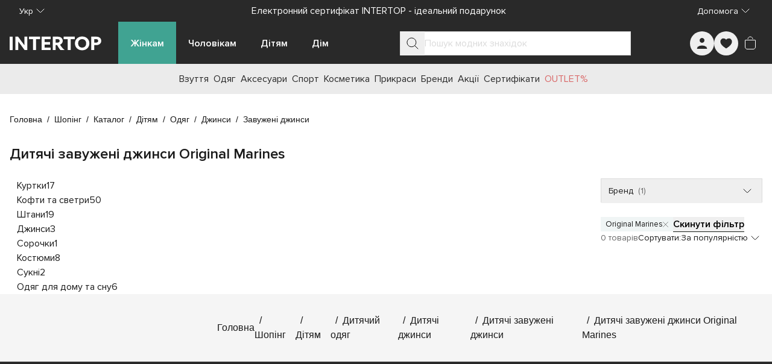

--- FILE ---
content_type: text/css; charset=utf-8
request_url: https://intertop.ua/_nuxt/entry.YKKgYs4A.css
body_size: 31427
content:
.in-5xx-page[data-v-b72b76e1]{background-image:url(./5xx-bg.C3Dxc5lh.webp);background-position:50%;background-repeat:no-repeat;background-size:cover;display:flex;padding-left:1.75rem;padding-right:1.75rem;position:relative;width:100%}__gradient.in-5xx-page[data-v-b72b76e1]{background:linear-gradient(270deg,transparent,#323131);height:100%;left:0;position:absolute;top:0;width:100%;z-index:1}.st0[data-v-33189b2f]{fill:#292929}.in-accordion-item[data-v-149fb43d]{border-bottom-width:1px;min-width:100%;width:100%;--tw-border-opacity:1;border-bottom-color:rgb(var(--colors-neutral-200)/var(--tw-border-opacity,1))}:is(.in-accordion-item.in-accordion-item--opened .in-accordion-item__header) .in-accordion-item__icon[data-v-149fb43d]{--tw-rotate:180deg;transform:translate(var(--tw-translate-x),var(--tw-translate-y)) rotate(var(--tw-rotate)) skew(var(--tw-skew-x)) skewY(var(--tw-skew-y)) scaleX(var(--tw-scale-x)) scaleY(var(--tw-scale-y))}.in-accordion-item.in-accordion-item--disabled .in-accordion-item__header[data-v-149fb43d]{cursor:not-allowed}:is(.in-accordion-item.in-accordion-item--disabled .in-accordion-item__header) .in-accordion-item__icon[data-v-149fb43d],:is(.in-accordion-item.in-accordion-item--disabled .in-accordion-item__header) .in-accordion-item__label[data-v-149fb43d]{--tw-text-opacity:1;color:rgb(219 219 219/var(--tw-text-opacity,1))}:is(.in-accordion-item.in-accordion-item--disabled .in-accordion-item__header):hover .in-accordion-item__icon[data-v-149fb43d],:is(.in-accordion-item.in-accordion-item--disabled .in-accordion-item__header):hover .in-accordion-item__label[data-v-149fb43d]{--tw-text-opacity:1;color:rgb(219 219 219/var(--tw-text-opacity,1))}.in-accordion-item .in-accordion-item__header[data-v-149fb43d]{cursor:pointer;list-style-type:none}.in-accordion-item .in-accordion-item__header[data-v-149fb43d]::-webkit-details-marker{display:none}.in-accordion-item .in-accordion-item__header[data-v-149fb43d]:focus-visible{border-radius:.125rem;outline-color:rgb(var(--colors-secondary-600)/1);outline-offset:2px;outline-style:solid;outline-width:2px}.in-accordion-item .in-accordion-item__header[data-v-149fb43d]{align-items:center;display:flex;gap:.5rem;height:48px;justify-content:space-between;padding-left:8px;padding-right:8px}:is(.in-accordion-item .in-accordion-item__header):hover .in-accordion-item__icon[data-v-149fb43d],:is(.in-accordion-item .in-accordion-item__header):hover .in-accordion-item__label[data-v-149fb43d]{--tw-text-opacity:1;color:rgb(41 41 41/var(--tw-text-opacity,1))}:is(.in-accordion-item .in-accordion-item__header) .in-accordion-item__label[data-v-149fb43d]{font-size:18px;font-weight:600;line-height:28px;--tw-text-opacity:1;color:rgb(26 26 26/var(--tw-text-opacity,1))}:is(.in-accordion-item .in-accordion-item__header) .in-accordion-item__icon[data-v-149fb43d]{--tw-rotate:0deg;transform:translate(var(--tw-translate-x),var(--tw-translate-y)) rotate(var(--tw-rotate)) skew(var(--tw-skew-x)) skewY(var(--tw-skew-y)) scaleX(var(--tw-scale-x)) scaleY(var(--tw-scale-y));--tw-text-opacity:1;color:rgb(26 26 26/var(--tw-text-opacity,1));transition-duration:.3s;transition-timing-function:cubic-bezier(.4,0,.2,1)}.in-accordion-item .in-accordion-item__body[data-v-149fb43d]{display:grid;font-size:16px;line-height:24px;padding:16px 8px;transition-duration:.5s;transition-property:grid-template-rows;transition-timing-function:cubic-bezier(.4,0,.2,1);--tw-text-opacity:1;color:rgb(26 26 26/var(--tw-text-opacity,1))}.in-button-gallery[data-v-a0a3e0be]{height:36px;position:absolute;width:36px;z-index:10;--tw-bg-opacity:1;background-color:rgb(219 219 219/var(--tw-bg-opacity,1));--tw-text-opacity:1;color:rgb(255 255 255/var(--tw-text-opacity,1))}.in-play-button[data-v-e69ab687]{align-items:center;border-radius:9999px;display:inline-flex;flex-direction:row;justify-content:center;padding:0;--tw-bg-opacity:1;background-color:rgb(64 163 146/var(--tw-bg-opacity,1))}.in-play-button.in-play-button--sm[data-v-e69ab687]{height:36px;line-height:36px;padding-left:2px;width:36px}.in-play-button.in-play-button--sm .in-play-button__icon[data-v-e69ab687]{height:15px;width:11px}.in-play-button.in-play-button--base[data-v-e69ab687]{height:40px;line-height:40px;padding-left:2px;width:40px}.in-play-button.in-play-button--base .in-play-button__icon[data-v-e69ab687]{height:18px;width:12px}.in-play-button.in-play-button--lg[data-v-e69ab687]{height:56px;line-height:56px;padding-left:3px;width:56px}.in-play-button.in-play-button--lg .in-play-button__icon[data-v-e69ab687]{height:25px;width:18px}.in-button-pagination[data-v-76b3ab0f]{font-size:16px;font-weight:400;overflow:hidden;padding:0;text-align:center;--tw-text-opacity:1;border-width:1px;color:rgb(26 26 26/var(--tw-text-opacity,1));--tw-border-opacity:1;border-color:rgb(219 219 219/var(--tw-border-opacity,1));cursor:pointer}.in-button-pagination[data-v-76b3ab0f]:hover{--tw-border-opacity:1;border-color:rgb(107 191 176/var(--tw-border-opacity,1))}.in-button-pagination.in-button-pagination--sm[data-v-76b3ab0f]{height:40px;line-height:40px;width:40px}.in-button-pagination.in-button-pagination--base[data-v-76b3ab0f]{height:46px;line-height:46px;width:46px}.in-button-pagination.in-button-pagination--lg[data-v-76b3ab0f]{height:50px;line-height:50px;width:50px}.in-button-pagination.in-button-pagination--inactive[data-v-76b3ab0f]{display:inline-block}.in-button-pagination.in-button-pagination--inactive[data-v-76b3ab0f]:hover{cursor:default;--tw-border-opacity:1;border-color:rgb(219 219 219/var(--tw-border-opacity,1))}.in-button-pagination.in-button-pagination--selected[data-v-76b3ab0f]{--tw-border-opacity:1;border-color:rgb(64 163 146/var(--tw-border-opacity,1));--tw-bg-opacity:1;background-color:rgb(240 245 245/var(--tw-bg-opacity,1))}.in-button-pagination.in-button-pagination--disabled[data-v-76b3ab0f]{--tw-bg-opacity:1;background-color:rgb(245 245 245/var(--tw-bg-opacity,1));--tw-text-opacity:1;color:rgb(153 153 153/var(--tw-text-opacity,1));cursor:default}.in-button-pagination.in-button-pagination--dark[data-v-76b3ab0f]{--tw-text-opacity:1;color:rgb(255 255 255/var(--tw-text-opacity,1))}.in-button-pagination.in-button-pagination--dark.in-button-pagination--selected[data-v-76b3ab0f]{--tw-bg-opacity:1;background-color:rgb(64 163 146/var(--tw-bg-opacity,1))}.in-button-pagination.in-button-pagination--dark.in-button-pagination--disabled[data-v-76b3ab0f]{--tw-border-opacity:1;background-color:transparent;border-color:rgb(153 153 153/var(--tw-border-opacity,1));--tw-text-opacity:1;color:rgb(153 153 153/var(--tw-text-opacity,1))}.in-button-text[data-v-5cd29c2c]{font-weight:600;padding:0}.in-button-text.in-button-text--neutral[data-v-5cd29c2c]{--tw-text-opacity:1;color:rgb(0 0 0/var(--tw-text-opacity,1))}.in-button-text.in-button-text--neutral.in-button-text--underlined[data-v-5cd29c2c]{border-bottom-width:1px;--tw-border-opacity:1;border-bottom-color:rgb(var(--colors-neutral-900)/var(--tw-border-opacity,1))}.in-button-text.in-button-text--primary[data-v-5cd29c2c]{--tw-text-opacity:1;color:rgb(64 163 146/var(--tw-text-opacity,1))}.in-button-text.in-button-text--primary.in-button-text--underlined[data-v-5cd29c2c]{border-bottom-width:1px;--tw-border-opacity:1;border-bottom-color:rgb(64 163 146/var(--tw-border-opacity,1))}.in-button-text.in-button-text--sm[data-v-5cd29c2c]{font-size:14px;line-height:20px;min-height:20px}.in-button-text.in-button-text--base[data-v-5cd29c2c]{font-size:16px;line-height:24px;min-height:24px}.in-button-text.in-button-text--lg[data-v-5cd29c2c]{font-size:18px;line-height:28px;min-height:28px}.in-button-text.in-button-text--dark.in-button-text--neutral[data-v-5cd29c2c],.in-button-text.in-button-text--dark.in-button-text--primary[data-v-5cd29c2c]{--tw-text-opacity:1;color:rgb(255 255 255/var(--tw-text-opacity,1))}.in-button-text--underlined[data-v-5cd29c2c]:is(.in-button-text.in-button-text--dark.in-button-text--neutral,.in-button-text.in-button-text--dark.in-button-text--primary){--tw-border-opacity:1;border-bottom-color:rgb(255 255 255/var(--tw-border-opacity,1))}.in-button-text-icon[data-v-42ab51d0]{height:40px;min-width:126px;width:100%}@media(min-width:768px){.in-button-text-icon[data-v-42ab51d0]{min-width:184px}}.in-button-text-icon[data-v-42ab51d0]{border-color:transparent;border-width:0;--tw-shadow:0 0 #0000;--tw-shadow-colored:0 0 #0000;box-shadow:var(--tw-ring-offset-shadow,0 0 #0000),var(--tw-ring-shadow,0 0 #0000),var(--tw-shadow);--tw-ring-offset-shadow:var(--tw-ring-inset) 0 0 0 var(--tw-ring-offset-width) var(--tw-ring-offset-color);--tw-ring-shadow:var(--tw-ring-inset) 0 0 0 calc(var(--tw-ring-offset-width)) var(--tw-ring-color);box-shadow:var(--tw-ring-offset-shadow),var(--tw-ring-shadow),var(--tw-shadow,0 0 #0000);line-height:40px;margin:0;padding:0}.in-button-text-icon.in-button-text-icon--primary[data-v-42ab51d0]{border-width:1px;--tw-border-opacity:1;border-color:rgb(64 163 146/var(--tw-border-opacity,1))}.in-button-text-icon.in-button-text-icon--primary .in-button-text-icon__label[data-v-42ab51d0]{--tw-text-opacity:1;color:rgb(64 163 146/var(--tw-text-opacity,1))}.in-button-text-icon.in-button-text-icon--primary .in-button-text-icon__icon[data-v-42ab51d0]{stroke:#40a392}.in-button-text-icon.in-button-text-icon--neutral[data-v-42ab51d0]{border-width:1px;--tw-border-opacity:1;border-color:rgb(219 219 219/var(--tw-border-opacity,1))}.in-button-text-icon.in-button-text-icon--neutral .in-button-text-icon__label[data-v-42ab51d0]{--tw-text-opacity:1;color:rgb(26 26 26/var(--tw-text-opacity,1))}.in-button-text-icon.in-button-text-icon--neutral .in-button-text-icon__icon[data-v-42ab51d0]{fill:#1a1a1a;stroke:#1a1a1a}.in-button-text-icon .in-button-text-icon__content[data-v-42ab51d0]{align-items:center;display:flex;flex-direction:row;justify-content:space-between;padding-left:19px;padding-right:19px;width:100%}.in-button-text-icon .in-button-text-icon__label[data-v-42ab51d0]{font-weight:400;overflow:hidden;text-overflow:ellipsis;text-wrap:nowrap}@media(min-width:768px){.in-button-text-icon .in-button-text-icon__label[data-v-42ab51d0]{font-size:14px}}.in-input-box__label[data-v-b1038bf3]{font-size:.875rem;line-height:1.25rem;--tw-text-opacity:1;color:rgb(153 153 153/var(--tw-text-opacity,1))}.in-picture.in-picture__no-src[data-v-0cac72a1]{--tw-bg-opacity:1;align-items:center;aspect-ratio:3/4;background-color:rgb(245 245 245/var(--tw-bg-opacity,1));display:inline-flex;flex-direction:row;height:100%;justify-content:center;width:auto}.in-picture.in-picture__no-src .in-picture__no-photo[data-v-0cac72a1]{display:inline-block;--tw-text-opacity:1;aspect-ratio:1/1;color:rgb(219 219 219/var(--tw-text-opacity,1));height:auto;max-width:180px;width:42%}.in-banner[data-v-a3cd2aa6]{align-items:center;display:flex;justify-content:center}.in-rating[data-v-109cf982]{align-items:center;display:inline-flex;gap:6px}.in-rating.in-rating--sm[data-v-109cf982]{font-size:18px}.in-rating.in-rating--base[data-v-109cf982]{font-size:24px}.in-rating.in-rating--lg[data-v-109cf982]{font-size:28px}.in-rating.in-rating--interactive .in-rating__star[data-v-109cf982]{cursor:pointer}.in-rating .in-rating__star[data-v-109cf982]{height:1em;width:1em}.in-rating__star--black[data-v-109cf982]:is(.in-rating .in-rating__star){--tw-text-opacity:1;color:rgb(0 0 0/var(--tw-text-opacity,1))}.in-rating__star--gold[data-v-109cf982]:is(.in-rating .in-rating__star){--tw-text-opacity:1;color:rgb(245 163 0/var(--tw-text-opacity,1))}.in-rating__star--primary[data-v-109cf982]:is(.in-rating .in-rating__star){--tw-text-opacity:1;color:rgb(64 163 146/var(--tw-text-opacity,1))}.in-rating__star--sale[data-v-109cf982]:is(.in-rating .in-rating__star){--tw-text-opacity:1;color:rgb(220 79 79/var(--tw-text-opacity,1))}.in-rating__star--empty[data-v-109cf982]:is(.in-rating .in-rating__star){--tw-text-opacity:1;color:rgb(219 219 219/var(--tw-text-opacity,1))}.in-tabs[data-v-a0e47232]{display:flex;flex-direction:column;flex-grow:1;height:100%}.in-tabs.in-tabs--scrollable .in-tabs__header[data-v-a0e47232]{scrollbar-width:none}.in-tabs.in-tabs--scrollable .in-tabs__tab-item[data-v-a0e47232]{flex:1 0 max-content;max-width:-moz-max-content;max-width:max-content}@media(min-width:768px){.in-tabs.in-tabs--scrollable .in-tabs__tab-item[data-v-a0e47232]{min-width:160px}}.in-tabs.in-tabs--scrollable .in-tabs__tab-item[data-v-a0e47232]{padding-left:1.25rem;padding-right:1.25rem}.in-tabs .in-tabs__header[data-v-a0e47232]{align-items:stretch;display:flex;height:100%;overflow:auto;scrollbar-width:none}.in-tabs .in-tabs__tab-item[data-v-a0e47232]{align-items:flex-start;box-sizing:border-box;cursor:pointer;display:grid;height:auto;justify-content:center;padding:.75rem 1.5rem;width:100%}.in-tabs .in-tabs__tab-item[data-v-a0e47232]:focus{outline:2px solid transparent;outline-offset:2px}@media(min-width:768px){.in-tabs .in-tabs__tab-item[data-v-a0e47232]{min-width:160px}}.in-tabs .in-tabs__tab-item[data-v-a0e47232]{flex:1 0 max-content}@media not all and (min-width:768px){.in-tabs .in-tabs__tab-item[data-v-a0e47232]{max-width:80%}}@media(min-width:768px){.in-tabs .in-tabs__tab-item[data-v-a0e47232]{max-width:-moz-max-content;max-width:max-content}}.in-tabs .in-tabs__tab-item[data-v-a0e47232]{border-bottom-width:2px;border-color:transparent}@media(hover:hover)and (pointer:fine){.in-tabs .in-tabs__tab-item[data-v-a0e47232]:hover{--tw-border-opacity:1;border-color:rgb(64 163 146/var(--tw-border-opacity,1))}}.in-tabs .in-tabs__tab-item[data-v-a0e47232]{text-align:center}.in-tabs__tab-item--active[data-v-a0e47232]:is(.in-tabs .in-tabs__tab-item){border-bottom-width:2px;--tw-border-opacity:1;border-color:rgb(64 163 146/var(--tw-border-opacity,1));--tw-bg-opacity:1;background-color:rgb(240 245 245/var(--tw-bg-opacity,1));font-weight:600}.in-tabs__tab-item--disabled[data-v-a0e47232]:is(.in-tabs .in-tabs__tab-item){cursor:not-allowed;--tw-bg-opacity:1;background-color:rgb(219 219 219/var(--tw-bg-opacity,1));opacity:.5}@media(hover:hover)and (pointer:fine){.in-tabs__tab-item--disabled[data-v-a0e47232]:is(.in-tabs .in-tabs__tab-item):hover{border-bottom-color:transparent}}.in-tabs .in-tabs__subname[data-v-a0e47232]{display:-webkit-box;font-size:12px;line-height:16px;-webkit-box-orient:vertical;font-weight:400;-webkit-line-clamp:2;text-overflow:ellipsis;--tw-text-opacity:1;color:rgb(102 102 102/var(--tw-text-opacity,1));max-width:190px;overflow:hidden;padding-bottom:.25rem;padding-top:.25rem}.in-tabs .in-tabs__content[data-v-a0e47232]{display:flex;flex-direction:column;flex-grow:1;height:100%;max-height:20rem;overflow:auto}.in-pagination[data-v-45eb2688]{align-items:center;display:flex;flex-direction:column;justify-content:space-between}.in-pagination .in-pagination__show-more[data-v-45eb2688]{margin-bottom:24px}.in-pagination .in-pagination__buttons[data-v-45eb2688]{display:flex;flex-wrap:wrap;gap:8px;justify-content:center}.in-drop-block[data-v-2ed1892b]{border-width:1px;height:48px;position:relative;width:100%;--tw-border-opacity:1;border-color:rgb(219 219 219/var(--tw-border-opacity,1))}.in-drop-block .in-drop-block__label[data-v-2ed1892b]{align-items:center;display:flex;flex-direction:row;gap:12px;height:100%;justify-content:space-between;padding-left:12px}:is(.in-drop-block .in-drop-block__label) .in-drop-block__label-inner[data-v-2ed1892b]{font-size:14px;font-weight:400;overflow:hidden;text-overflow:ellipsis;white-space:nowrap;--tw-text-opacity:1;color:rgb(26 26 26/var(--tw-text-opacity,1));flex-grow:1;text-align:left}:is(.in-drop-block .in-drop-block__label) .in-drop-block__label-expander[data-v-2ed1892b]{height:48px}:is(.in-drop-block .in-drop-block__label) .in-drop-block__label-icon[data-v-2ed1892b]{--tw-rotate:0deg;cursor:pointer;stroke:#1a1a1a;transform:translate(var(--tw-translate-x),var(--tw-translate-y)) rotate(var(--tw-rotate)) skew(var(--tw-skew-x)) skewY(var(--tw-skew-y)) scaleX(var(--tw-scale-x)) scaleY(var(--tw-scale-y));transition-duration:.3s;transition-property:color,background-color,border-color,text-decoration-color,fill,stroke,opacity,box-shadow,transform,filter,backdrop-filter;transition-timing-function:cubic-bezier(.4,0,.2,1)}.in-drop-block.in-drop-block--opened .in-drop-block__label-icon[data-v-2ed1892b]{--tw-rotate:180deg;transform:translate(var(--tw-translate-x),var(--tw-translate-y)) rotate(var(--tw-rotate)) skew(var(--tw-skew-x)) skewY(var(--tw-skew-y)) scaleX(var(--tw-scale-x)) scaleY(var(--tw-scale-y))}.in-drop-block .in-drop-block__content[data-v-2ed1892b]{overflow-x:hidden;overflow-y:auto;--tw-bg-opacity:1;background-color:rgb(255 255 255/var(--tw-bg-opacity,1));border-width:0 1px 1px;left:-1px;max-height:284px;position:absolute;right:-1px;top:47px;transition-duration:.5s;transition-property:all;transition-timing-function:cubic-bezier(.4,0,.2,1);width:auto;z-index:20;--tw-border-opacity:1;border-color:rgb(219 219 219/var(--tw-border-opacity,1))}.in-dual-range[data-v-3a1ac6b1]{display:flex;flex-direction:column;padding-left:.5rem;padding-right:.5rem}.in-dual-range__sliders[data-v-3a1ac6b1]{height:40px;position:relative;width:100%}@media(min-width:768px){.in-dual-range__sliders[data-v-3a1ac6b1]{min-width:250px}}.in-dual-range__sliders input[type=range][data-v-3a1ac6b1]::-webkit-slider-thumb{-webkit-appearance:none;border-radius:9999px;cursor:pointer;height:24px;pointer-events:auto;width:24px;--tw-bg-opacity:1;background-color:rgb(64 163 146/var(--tw-bg-opacity,1))}.in-dual-range__sliders input[type=range][data-v-3a1ac6b1]::-moz-range-thumb{-moz-appearance:none;border-radius:9999px;cursor:pointer;height:24px;pointer-events:auto;width:24px;--tw-bg-opacity:1;background-color:rgb(64 163 146/var(--tw-bg-opacity,1))}.in-dual-range__sliders .in-dual-range__from[data-v-3a1ac6b1],.in-dual-range__sliders .in-dual-range__to[data-v-3a1ac6b1]{-webkit-appearance:none;-moz-appearance:none;appearance:none;background-color:transparent;height:2px;left:0;pointer-events:none;position:absolute;right:0;top:20px;width:100%}.in-dual-range__sliders .in-dual-range__from[data-v-3a1ac6b1]{z-index:20}.in-dual-range__from--over-max[data-v-3a1ac6b1]:is(.in-dual-range__sliders .in-dual-range__from){z-index:40}.in-dual-range__sliders .in-dual-range__to[data-v-3a1ac6b1]{z-index:30}.in-dual-range__sliders .in-dual-range__stripe[data-v-3a1ac6b1]{height:2px;left:0;position:absolute;right:0;top:20px;width:100%;--tw-bg-opacity:1;background-color:rgb(235 235 235/var(--tw-bg-opacity,1))}.in-filter-tag[data-v-664ee9a3]{display:flex;flex-direction:row;flex-wrap:nowrap;gap:.5rem;height:24px;justify-content:space-between;vertical-align:middle;width:auto;--tw-bg-opacity:1;background-color:rgb(240 245 245/var(--tw-bg-opacity,1));padding:.25rem .5rem}.in-filter-tag .in-filter-tag__label[data-v-664ee9a3]{font-size:13px;line-height:16px;max-width:197px;overflow:hidden;text-overflow:ellipsis;white-space:nowrap;--tw-text-opacity:1;color:rgb(26 26 26/var(--tw-text-opacity,1))}.in-filter-tag .in-filter-tag__icon[data-v-664ee9a3]{cursor:pointer;height:9px;margin-top:.25rem;stroke:#1a1a1a;width:9px}.in-modal__backdrop[data-v-3c9fccb7]{background-color:rgb(0 0 0/var(--tw-bg-opacity,1));cursor:pointer;inset:0;position:fixed;z-index:55;--tw-bg-opacity:.4}@media not all and (min-width:640px){.in-modal__backdrop.in-modal__backdrop--redundant[data-v-3c9fccb7]{--tw-bg-opacity:0}}.in-modal[data-v-3c9fccb7]{height:-moz-fit-content;height:fit-content;inset:0;margin:auto;outline:2px solid transparent;outline-offset:2px;position:fixed;width:-moz-fit-content;width:fit-content}@media(min-width:768px){.in-modal[data-v-3c9fccb7]{margin:0}}.in-modal[data-v-3c9fccb7]{border-width:1px;z-index:55;--tw-shadow:0 0 #0000;--tw-shadow-colored:0 0 #0000;box-shadow:var(--tw-ring-offset-shadow,0 0 #0000),var(--tw-ring-shadow,0 0 #0000),var(--tw-shadow);--tw-bg-opacity:1;background-color:rgb(255 255 255/var(--tw-bg-opacity,1));padding-left:20px;padding-right:20px}@media(min-width:768px){.in-modal[data-v-3c9fccb7]{left:50%;max-height:85svh;padding:44px 40px 32px;top:50%;--tw-translate-x:-50%;--tw-translate-y:-50%;transform:translate(var(--tw-translate-x),var(--tw-translate-y)) rotate(var(--tw-rotate)) skew(var(--tw-skew-x)) skewY(var(--tw-skew-y)) scaleX(var(--tw-scale-x)) scaleY(var(--tw-scale-y))}}.in-modal.in-modal--sm[data-v-3c9fccb7]{width:100%}@media(min-width:768px){.in-modal.in-modal--sm[data-v-3c9fccb7]{max-width:85svw;width:410px}}.in-modal.in-modal--md[data-v-3c9fccb7]{width:100%}@media(min-width:768px){.in-modal.in-modal--md[data-v-3c9fccb7]{max-width:85svw;width:600px}}.in-modal.in-modal--lg[data-v-3c9fccb7]{width:100%}@media(min-width:768px){.in-modal.in-modal--lg[data-v-3c9fccb7]{max-width:85svw;width:900px}}.in-modal.in-modal--xl[data-v-3c9fccb7]{width:100%}@media(min-width:768px){.in-modal.in-modal--xl[data-v-3c9fccb7]{max-width:85svw;width:1200px}}.in-modal.in-modal--bottom[data-v-3c9fccb7]{bottom:0;height:-moz-fit-content;height:fit-content;max-height:100svh;padding-bottom:32px;padding-top:16px;top:auto}@media(min-width:768px){.in-modal.in-modal--bottom[data-v-3c9fccb7]{top:50%;--tw-translate-x:-50%;--tw-translate-y:-50%;transform:translate(var(--tw-translate-x),var(--tw-translate-y)) rotate(var(--tw-rotate)) skew(var(--tw-skew-x)) skewY(var(--tw-skew-y)) scaleX(var(--tw-scale-x)) scaleY(var(--tw-scale-y))}}.in-modal.in-modal--bottom .in-modal__close-btn[data-v-3c9fccb7]{display:none}@media(min-width:768px){.in-modal.in-modal--bottom .in-modal__close-btn[data-v-3c9fccb7]{display:block}.in-modal.in-modal--bottom .in-modal__back-btn[data-v-3c9fccb7]{display:none}}@media not all and (min-width:640px){.in-modal.in-modal--bottom .in-modal__back-btn[data-v-3c9fccb7]{height:16px;padding:0;width:16px}}:is(.in-modal.in-modal--bottom .in-modal__back-btn) .in-modal__back-icon[data-v-3c9fccb7]{fill:#fff;height:16px;width:16px;--tw-text-opacity:1;color:rgb(26 26 26/var(--tw-text-opacity,1))}@media not all and (min-width:640px){.in-modal.in-modal--bottom .in-modal__body[data-v-3c9fccb7]{max-height:calc(100svh - 48px)}}.in-modal.in-modal--bottom .in-modal__title[data-v-3c9fccb7]{align-items:center;display:flex;flex-direction:row;gap:22px;justify-content:flex-start;text-align:left}@media not all and (min-width:640px){.in-modal.in-modal--full-height[data-v-3c9fccb7]{bottom:52px;height:auto;top:0}}.in-modal.in-modal--full-height[data-v-3c9fccb7]{padding-top:48px}@media not all and (min-width:640px){.in-modal.in-modal--full-height .in-modal__body[data-v-3c9fccb7]{gap:20px;height:calc(100svh - 116px)}:is(.in-modal.in-modal--full-height .in-modal__body) .in-modal__title[data-v-3c9fccb7]{margin-bottom:12px}}:is(.in-modal.in-modal--full-height .in-modal__body) .in-modal__content-scroller[data-v-3c9fccb7]{flex-grow:1}@media not all and (min-width:640px){:is(.in-modal.in-modal--full-height .in-modal__body) .in-modal__content-scroller[data-v-3c9fccb7]{height:calc(100svh - 116px)}.in-modal.in-modal--full-screen[data-v-3c9fccb7]{bottom:0;height:auto;top:0}}.in-modal.in-modal--full-screen[data-v-3c9fccb7]{padding-top:48px}@media not all and (min-width:640px){.in-modal.in-modal--full-screen .in-modal__body[data-v-3c9fccb7]{gap:20px;height:calc(100svh - 64px)}:is(.in-modal.in-modal--full-screen .in-modal__body) .in-modal__title[data-v-3c9fccb7]{margin-bottom:12px}}:is(.in-modal.in-modal--full-screen .in-modal__body) .in-modal__content-scroller[data-v-3c9fccb7]{flex-grow:1}@media not all and (min-width:640px){:is(.in-modal.in-modal--full-screen .in-modal__body) .in-modal__content-scroller[data-v-3c9fccb7]{height:calc(100svh - 64px)}.in-modal.in-modal--center[data-v-3c9fccb7]{height:-moz-fit-content;height:fit-content;max-height:85svh;max-width:calc(100svw - 48px)}}.in-modal.in-modal--center[data-v-3c9fccb7]{padding-top:48px}@media not all and (min-width:640px){.in-modal.in-modal--center[data-v-3c9fccb7]{padding-bottom:32px}.in-modal.in-modal--center .in-modal__body[data-v-3c9fccb7]{gap:20px;height:auto;max-height:calc(85svh - 114px)}:is(.in-modal.in-modal--center .in-modal__body) .in-modal__content-scroller[data-v-3c9fccb7]{height:auto}}@media(min-width:768px){.in-modal.in-modal--has-title .in-modal__content-scroller[data-v-3c9fccb7]{max-height:calc(85svh - 128px)}.in-modal.in-modal--has-footer .in-modal__content-scroller[data-v-3c9fccb7]{max-height:calc(85svh - 148px)}.in-modal.in-modal--has-title.in-modal--has-footer .in-modal__content-scroller[data-v-3c9fccb7]{max-height:calc(85svh - 200px)}}.in-modal .in-modal__close-btn[data-v-3c9fccb7]{height:24px;position:absolute;width:24px;z-index:10}@media not all and (min-width:640px){.in-modal .in-modal__close-btn[data-v-3c9fccb7]{right:12px;top:16px}}@media(min-width:640px){.in-modal .in-modal__close-btn[data-v-3c9fccb7]{right:12px;top:12px}}:is(.in-modal .in-modal__close-btn) .in-modal__close-icon[data-v-3c9fccb7]{height:14px;stroke:#1a1a1a;width:14px}.in-modal .in-modal__body[data-v-3c9fccb7]{align-items:stretch;display:flex;flex-direction:column;gap:32px;justify-content:flex-start;overflow:hidden}@media(min-width:768px){.in-modal .in-modal__body[data-v-3c9fccb7]{max-height:calc(85svh - 76px)}}:is(.in-modal .in-modal__body) .in-modal__title[data-v-3c9fccb7]{font-weight:600;--tw-text-opacity:1;color:rgb(0 0 0/var(--tw-text-opacity,1));flex:none;font-size:16px;line-height:20px;text-align:center}:is(.in-modal .in-modal__body) .in-modal__content-scroller[data-v-3c9fccb7]{overflow-y:auto}@media(min-width:768px){:is(.in-modal .in-modal__body) .in-modal__content-scroller[data-v-3c9fccb7]{max-height:calc(85svh - 76px)}}:is(.in-modal .in-modal__body) .in-modal__footer[data-v-3c9fccb7]{flex:none;min-height:40px}.in-grade[data-v-75795cb2]{display:flex;flex-direction:column;gap:8px;justify-content:flex-start}.in-grade.in-grade--interactive .in-grade__cell[data-v-75795cb2]{cursor:pointer}.in-grade.in-grade--diada .in-grade__cell[data-v-75795cb2]{width:50%}.in-grade.in-grade--triada .in-grade__cell[data-v-75795cb2]{width:33.333333%}.in-grade.in-grade--quattro .in-grade__cell[data-v-75795cb2]{width:25%}.in-grade.in-grade--penta .in-grade__cell[data-v-75795cb2]{width:20%}.in-grade .in-grade__title[data-v-75795cb2]{font-weight:600;--tw-text-opacity:1;color:rgb(26 26 26/var(--tw-text-opacity,1));font-size:16px;line-height:24px}.in-grade .in-grade__cells[data-v-75795cb2]{align-items:stretch;display:flex;flex-direction:row;flex-grow:1;gap:8px;height:8px;justify-content:space-between}:is(.in-grade .in-grade__cells) .in-grade__cell[data-v-75795cb2]{border-radius:.25rem;height:8px;--tw-bg-opacity:1;background-color:rgb(235 235 235/var(--tw-bg-opacity,1))}.in-grade__cell--active[data-v-75795cb2]:is(:is(.in-grade .in-grade__cells) .in-grade__cell){--tw-bg-opacity:1;background-color:rgb(64 163 146/var(--tw-bg-opacity,1))}.in-grade .in-grade__footer[data-v-75795cb2]{align-items:center;display:flex;flex-direction:row;justify-content:space-between}:is(.in-grade .in-grade__footer) .in-grade__footer-label[data-v-75795cb2]{font-weight:400;--tw-text-opacity:1;color:rgb(102 102 102/var(--tw-text-opacity,1));font-size:14px;line-height:20px}.in-textarea[data-v-a4474ab5]{align-items:stretch;display:flex;flex-direction:column;height:100%;justify-content:flex-start;width:100%}.in-textarea.in-textarea--dark .in-textarea__help[data-v-a4474ab5],.in-textarea.in-textarea--dark .in-textarea__label[data-v-a4474ab5]{--tw-text-opacity:1;color:rgb(219 219 219/var(--tw-text-opacity,1))}.in-textarea.in-textarea--dark.in-textarea--readonly .in-textarea__input[data-v-a4474ab5]{--tw-border-opacity:1;border-color:rgb(219 219 219/var(--tw-border-opacity,1));--tw-bg-opacity:1;background-color:rgb(235 235 235/var(--tw-bg-opacity,1));--tw-text-opacity:1;color:rgb(102 102 102/var(--tw-text-opacity,1))}.in-textarea.in-textarea--dark.in-textarea--invalid .in-textarea__label[data-v-a4474ab5]{--tw-text-opacity:1;color:rgb(219 219 219/var(--tw-text-opacity,1))}.in-textarea.in-textarea--dark.in-textarea--disabled .in-textarea__help[data-v-a4474ab5],.in-textarea.in-textarea--dark.in-textarea--disabled .in-textarea__label[data-v-a4474ab5]{--tw-text-opacity:1;color:rgb(153 153 153/var(--tw-text-opacity,1))}.in-textarea.in-textarea--dark.in-textarea--disabled .in-textarea__input[data-v-a4474ab5]{--tw-bg-opacity:1;background-color:rgb(153 153 153/var(--tw-bg-opacity,1));--tw-text-opacity:1;color:rgb(219 219 219/var(--tw-text-opacity,1))}.in-textarea.in-textarea--dark.in-textarea--disabled .in-textarea__input[data-v-a4474ab5]::-moz-placeholder{--tw-placeholder-opacity:1;color:rgb(219 219 219/var(--tw-placeholder-opacity,1))}.in-textarea.in-textarea--dark.in-textarea--disabled .in-textarea__input[data-v-a4474ab5]::placeholder{--tw-placeholder-opacity:1;color:rgb(219 219 219/var(--tw-placeholder-opacity,1))}.in-textarea.in-textarea--dark.in-textarea--disabled .in-textarea__input[data-v-a4474ab5]:focus,.in-textarea.in-textarea--readonly .in-textarea__input[data-v-a4474ab5]{--tw-border-opacity:1;border-color:rgb(219 219 219/var(--tw-border-opacity,1))}.in-textarea.in-textarea--readonly .in-textarea__input[data-v-a4474ab5]{--tw-bg-opacity:1;background-color:rgb(245 245 245/var(--tw-bg-opacity,1))}.in-textarea.in-textarea--invalid .in-textarea__label[data-v-a4474ab5],.in-textarea.in-textarea--readonly .in-textarea__input[data-v-a4474ab5]{--tw-text-opacity:1;color:rgb(102 102 102/var(--tw-text-opacity,1))}.in-textarea.in-textarea--invalid .in-textarea__input[data-v-a4474ab5]{--tw-border-opacity:1!important;border-color:rgb(246 76 76/var(--tw-border-opacity,1))!important}.in-textarea.in-textarea--disabled .in-textarea__help[data-v-a4474ab5],.in-textarea.in-textarea--disabled .in-textarea__input[data-v-a4474ab5],.in-textarea.in-textarea--disabled .in-textarea__label[data-v-a4474ab5]{--tw-text-opacity:1;color:rgb(219 219 219/var(--tw-text-opacity,1))}.in-textarea.in-textarea--disabled .in-textarea__input[data-v-a4474ab5]{cursor:not-allowed}.in-textarea.in-textarea--disabled .in-textarea__input[data-v-a4474ab5]::-moz-placeholder{--tw-placeholder-opacity:1;color:rgb(219 219 219/var(--tw-placeholder-opacity,1))}.in-textarea.in-textarea--disabled .in-textarea__input[data-v-a4474ab5]::placeholder{--tw-placeholder-opacity:1;color:rgb(219 219 219/var(--tw-placeholder-opacity,1))}.in-textarea.in-textarea--disabled .in-textarea__input[data-v-a4474ab5]{--tw-bg-opacity:1;background-color:rgb(255 255 255/var(--tw-bg-opacity,1))}.in-textarea .in-textarea__label[data-v-a4474ab5]{--tw-text-opacity:1;color:rgb(102 102 102/var(--tw-text-opacity,1));flex:none;font-size:14px;line-height:20px;margin-bottom:6px}.in-textarea .in-textarea__input[data-v-a4474ab5]{border-width:1px;flex-grow:1;padding:8px 8px 8px 12px;width:100%;--tw-border-opacity:1;border-color:rgb(219 219 219/var(--tw-border-opacity,1))}@media(hover:hover)and (pointer:fine){.in-textarea .in-textarea__input[data-v-a4474ab5]:hover{--tw-border-opacity:1;border-color:rgb(219 219 219/var(--tw-border-opacity,1))}}.in-textarea .in-textarea__input[data-v-a4474ab5]:focus{--tw-border-opacity:1;border-color:rgb(102 102 102/var(--tw-border-opacity,1))}.in-textarea .in-textarea__input[data-v-a4474ab5]{font-size:16px;line-height:24px;--tw-text-opacity:1;color:rgb(26 26 26/var(--tw-text-opacity,1));outline:2px solid transparent;outline-offset:2px}.in-textarea .in-textarea__input[data-v-a4474ab5]::-moz-placeholder{--tw-placeholder-opacity:1;color:rgb(153 153 153/var(--tw-placeholder-opacity,1))}.in-textarea .in-textarea__input[data-v-a4474ab5]::placeholder{--tw-placeholder-opacity:1;color:rgb(153 153 153/var(--tw-placeholder-opacity,1))}.in-textarea .in-textarea__text-block[data-v-a4474ab5]{display:flex;flex:none;justify-content:space-between;margin-top:4px}.in-textarea .in-textarea__error[data-v-a4474ab5],.in-textarea .in-textarea__help[data-v-a4474ab5]{font-size:14px;font-weight:400;line-height:20px}.in-textarea .in-textarea__help[data-v-a4474ab5]{--tw-text-opacity:1;color:rgb(102 102 102/var(--tw-text-opacity,1))}.in-textarea .in-textarea__error[data-v-a4474ab5]{--tw-text-opacity:1;color:rgb(246 76 76/var(--tw-text-opacity,1))}.in-drawer__backdrop[data-v-3d376873]{background-color:#0006;cursor:pointer}.in-drawer[data-v-3d376873],.in-drawer__backdrop[data-v-3d376873]{inset:0;position:fixed;z-index:65}.in-drawer[data-v-3d376873]{--tw-bg-opacity:1;background-color:rgb(255 255 255/var(--tw-bg-opacity,1));outline:2px solid transparent;outline-offset:2px;--tw-border-opacity:1;border-color:rgb(255 255 255/var(--tw-border-opacity,1));--tw-shadow:0 0 #0000;--tw-shadow-colored:0 0 #0000;box-shadow:var(--tw-ring-offset-shadow,0 0 #0000),var(--tw-ring-shadow,0 0 #0000),var(--tw-shadow);padding-bottom:32px;padding-top:0;width:100svw}@media(min-width:768px){.in-drawer[data-v-3d376873]{bottom:0;top:0}}.in-drawer[data-v-3d376873]{height:-moz-fit-content;height:fit-content;padding-left:20px;padding-right:20px}@media(min-width:768px){.in-drawer[data-v-3d376873]{padding:16px 40px 32px;width:auto}}@media(min-width:768px){.in-drawer.in-drawer__left[data-v-3d376873]{left:0}.in-drawer.in-drawer__right[data-v-3d376873]{right:0}.in-drawer.in-drawer__sm.in-drawer__left[data-v-3d376873]{right:calc(100svw - 480px)}.in-drawer.in-drawer__sm.in-drawer__right[data-v-3d376873]{left:calc(100svw - 480px)}.in-drawer.in-drawer__md.in-drawer__left[data-v-3d376873]{right:calc(100svw - 600px)}.in-drawer.in-drawer__md.in-drawer__right[data-v-3d376873]{left:calc(100svw - 600px)}.in-drawer.in-drawer__lg.in-drawer__left[data-v-3d376873]{right:calc(100svw - 720px)}.in-drawer.in-drawer__lg.in-drawer__right[data-v-3d376873]{left:calc(100svw - 720px)}.in-drawer.in-drawer__xl.in-drawer__left[data-v-3d376873]{right:calc(100svw - 900px)}.in-drawer.in-drawer__xl.in-drawer__right[data-v-3d376873]{left:calc(100svw - 900px)}}.in-drawer.in-drawer__top[data-v-3d376873]{bottom:0;height:calc(100svh - 53px);top:0}@media(min-width:768px){.in-drawer.in-drawer__top[data-v-3d376873]{height:100svh}}.in-drawer.in-drawer__top .in-drawer__backer[data-v-3d376873]{margin-bottom:20px}.in-drawer.in-drawer__top .in-drawer__body[data-v-3d376873]{height:calc(100svh - 76px)}.in-drawer.in-drawer__bottom[data-v-3d376873]{bottom:0;top:64px}@media(min-width:768px){.in-drawer.in-drawer__bottom[data-v-3d376873]{height:100svh;top:0}}.in-drawer.in-drawer__bottom .in-drawer__body[data-v-3d376873]{height:calc(100svh - 96px)}.in-drawer .in-drawer__close-btn[data-v-3d376873]{position:absolute;z-index:10}@media not all and (min-width:640px){.in-drawer .in-drawer__close-btn[data-v-3d376873]{display:none}}@media(min-width:768px){.in-drawer .in-drawer__close-btn[data-v-3d376873]{height:24px;right:16px;top:30px;width:24px}}:is(.in-drawer .in-drawer__close-btn) .in-drawer__close-icon[data-v-3d376873]{height:14px;stroke:#1a1a1a;width:14px}.in-drawer .in-drawer__oval-wrapper[data-v-3d376873]{position:absolute;z-index:10}@media(min-width:768px){.in-drawer .in-drawer__oval-wrapper[data-v-3d376873]{display:none}}.in-drawer .in-drawer__oval-wrapper[data-v-3d376873]{display:flex;flex-direction:row;height:4px;justify-content:center;left:0;right:0;top:9px;width:100%}@media(min-width:768px){:is(.in-drawer .in-drawer__oval-wrapper) .in-drawer__oval[data-v-3d376873]{display:none}}:is(.in-drawer .in-drawer__oval-wrapper) .in-drawer__oval[data-v-3d376873]{background-color:transparent;border-radius:.25rem;height:4px;width:43px}.in-drawer .in-drawer__body[data-v-3d376873]{display:flex;flex-direction:column;overflow-y:hidden}@media(min-width:768px){.in-drawer .in-drawer__body[data-v-3d376873]{height:calc(100svh - 48px)}}:is(.in-drawer .in-drawer__body) .in-drawer__backer[data-v-3d376873]{align-items:center;display:flex;flex-direction:row;gap:8px;justify-content:flex-start}@media(min-width:768px){:is(.in-drawer .in-drawer__body) .in-drawer__backer[data-v-3d376873]{display:none}}:is(.in-drawer .in-drawer__body) .in-drawer__backer[data-v-3d376873]{min-height:48px}:is(:is(.in-drawer .in-drawer__body) .in-drawer__backer) .in-drawer__back-btn[data-v-3d376873]{display:block}@media(min-width:768px){:is(:is(.in-drawer .in-drawer__body) .in-drawer__backer) .in-drawer__back-btn[data-v-3d376873]{display:none}}:is(:is(.in-drawer .in-drawer__body) .in-drawer__backer) .in-drawer__back-btn[data-v-3d376873]{height:16px;line-height:16px;padding:0;width:16px}:is(:is(:is(.in-drawer .in-drawer__body) .in-drawer__backer) .in-drawer__back-btn) .in-drawer__back-icon[data-v-3d376873]{height:16px;width:16px;--tw-text-opacity:1;color:rgb(26 26 26/var(--tw-text-opacity,1))}:is(:is(.in-drawer .in-drawer__body) .in-drawer__backer) .in-drawer__title[data-v-3d376873]{overflow:hidden;text-overflow:ellipsis;white-space:nowrap}@media(min-width:768px){:is(.in-drawer .in-drawer__body) .in-drawer__title[data-v-3d376873]{height:48px}}:is(.in-drawer .in-drawer__body) .in-drawer__title[data-v-3d376873]{text-align:center}@media(min-width:768px){:is(.in-drawer .in-drawer__body) .in-drawer__title[data-v-3d376873]{text-align:left}}:is(.in-drawer .in-drawer__body) .in-drawer__title[data-v-3d376873]{font-weight:600;--tw-text-opacity:1;color:rgb(26 26 26/var(--tw-text-opacity,1));font-size:16px;line-height:20px}@media(min-width:768px){:is(.in-drawer .in-drawer__body) .in-drawer__title[data-v-3d376873]{font-size:20px;line-height:48px}}:is(.in-drawer .in-drawer__body) .in-drawer__content[data-v-3d376873]{overflow-y:auto}.in-drop-search-select[data-v-433ec011]{display:block;position:relative;width:100%}.in-drop-search-select.in-drop-search-select--opened .in-drop-search-select__content[data-v-433ec011]{display:block;position:absolute;--tw-bg-opacity:1;background-color:rgb(255 255 255/var(--tw-bg-opacity,1));left:0;right:0;width:auto}.in-drop-search-select.in-drop-search-select--opened .in-drop-search-select__icon[data-v-433ec011]{--tw-rotate:180deg;transform:translate(var(--tw-translate-x),var(--tw-translate-y)) rotate(var(--tw-rotate)) skew(var(--tw-skew-x)) skewY(var(--tw-skew-y)) scaleX(var(--tw-scale-x)) scaleY(var(--tw-scale-y))}.in-drop-search-select.in-drop-search-select--valued[data-v-433ec011] .in-input-box input::-moz-placeholder{--tw-placeholder-opacity:1;color:rgb(0 0 0/var(--tw-placeholder-opacity,1))}.in-drop-search-select.in-drop-search-select--valued[data-v-433ec011] .in-input-box input::placeholder{--tw-placeholder-opacity:1;color:rgb(0 0 0/var(--tw-placeholder-opacity,1))}.in-drop-search-select .in-drop-search-select__input[data-v-433ec011]{width:100%}.in-drop-search-select .in-drop-search-select__icon[data-v-433ec011]{cursor:pointer;stroke:#000;--tw-text-opacity:1;color:rgb(0 0 0/var(--tw-text-opacity,1))}.in-drop-search-select .in-drop-search-select__content[data-v-433ec011],.in-drop-search-select .in-drop-search-select__icon[data-v-433ec011]{transition-duration:.3s;transition-property:color,background-color,border-color,text-decoration-color,fill,stroke,opacity,box-shadow,transform,filter,backdrop-filter;transition-timing-function:cubic-bezier(.4,0,.2,1)}.in-drop-search-select .in-drop-search-select__content[data-v-433ec011]{border-bottom-width:1px;border-left-width:1px;border-right-width:1px;display:none;max-height:232px;overflow-y:hidden;--tw-border-opacity:1;border-color:rgb(219 219 219/var(--tw-border-opacity,1))}.in-drop-search-select .in-drop-search-select__vs-container[data-v-433ec011]{max-height:232px}.in-drop-search-select .in-drop-search-select__options[data-v-433ec011]{padding:20px 12px;--tw-text-opacity:1;color:rgb(26 26 26/var(--tw-text-opacity,1));display:flex;flex-direction:column;gap:16px}:is(.in-drop-search-select .in-drop-search-select__options) .in-drop-search-select__option-item[data-v-433ec011]{font-size:14px;font-weight:400;line-height:20px}@media not all and (min-width:640px){:is(.in-drop-search-select .in-drop-search-select__options) .in-drop-search-select__option-item[data-v-433ec011]{min-height:40px}}:is(.in-drop-search-select .in-drop-search-select__options) .in-drop-search-select__option-item[data-v-433ec011]{cursor:pointer}:is(:is(.in-drop-search-select .in-drop-search-select__options) .in-drop-search-select__option-item[data-v-433ec011]):hover{font-weight:600;--tw-text-opacity:1;color:rgb(107 191 176/var(--tw-text-opacity,1))}.in-drop-search-select .in-drop-search-select__empty-options-help[data-v-433ec011]{padding:20px 12px;--tw-text-opacity:1;color:rgb(26 26 26/var(--tw-text-opacity,1));font-size:14px;font-weight:400;line-height:20px}.in-drop-search-select .in-input-box-root--error+.in-drop-search-select__content[data-v-433ec011]{top:75px}.in-alert[data-v-82f025c7]{border-width:1px;display:flex;gap:8px;padding:12px 16px}@media not all and (min-width:640px){.in-alert[data-v-82f025c7]{flex-direction:column;min-width:260px}}@media(min-width:768px){.in-alert[data-v-82f025c7]{flex-direction:row;max-width:800px}}.in-alert[data-v-82f025c7]{position:relative}.in-alert.in-alert--success[data-v-82f025c7]{--tw-border-opacity:1;border-color:rgb(33 114 94/var(--tw-border-opacity,1));--tw-bg-opacity:1;background-color:rgb(236 249 242/var(--tw-bg-opacity,1))}.in-alert.in-alert--success .in-alert__icon[data-v-82f025c7]{--tw-text-opacity:1;color:rgb(33 114 94/var(--tw-text-opacity,1))}.in-alert.in-alert--warning[data-v-82f025c7]{--tw-border-opacity:1;border-color:rgb(255 195 76/var(--tw-border-opacity,1));--tw-bg-opacity:1;background-color:rgb(255 249 235/var(--tw-bg-opacity,1))}.in-alert.in-alert--warning .in-alert__icon[data-v-82f025c7]{--tw-text-opacity:1;color:rgb(255 195 76/var(--tw-text-opacity,1))}.in-alert.in-alert--error[data-v-82f025c7]{--tw-border-opacity:1;border-color:rgb(246 76 76/var(--tw-border-opacity,1));--tw-bg-opacity:1;background-color:rgb(255 232 232/var(--tw-bg-opacity,1))}.in-alert.in-alert--error .in-alert__icon[data-v-82f025c7]{--tw-text-opacity:1;color:rgb(246 76 76/var(--tw-text-opacity,1))}.in-alert.in-alert--info[data-v-82f025c7]{--tw-border-opacity:1;border-color:rgb(0 82 204/var(--tw-border-opacity,1));--tw-bg-opacity:1;background-color:rgb(240 246 255/var(--tw-bg-opacity,1))}.in-alert.in-alert--info .in-alert__icon[data-v-82f025c7]{--tw-text-opacity:1;color:rgb(0 82 204/var(--tw-text-opacity,1))}.in-alert.in-alert--neutral[data-v-82f025c7]{--tw-border-opacity:1;border-color:rgb(240 245 245/var(--tw-border-opacity,1));--tw-bg-opacity:1;background-color:rgb(240 245 245/var(--tw-bg-opacity,1))}.in-alert.in-alert--neutral .in-alert__icon[data-v-82f025c7]{--tw-text-opacity:1;color:rgb(75 141 130/var(--tw-text-opacity,1))}.in-alert.in-alert--basic[data-v-82f025c7]{border-width:0;--tw-bg-opacity:1;background-color:rgb(255 255 255/var(--tw-bg-opacity,1))}.in-alert .in-alert__closer[data-v-82f025c7]{height:24px;padding:5px;position:absolute;right:16px;top:12px;width:24px}:is(.in-alert .in-alert__closer) .in-alert__close-icon[data-v-82f025c7]{--tw-text-opacity:1;color:rgb(26 26 26/var(--tw-text-opacity,1))}.in-alert .in-alert__iconer[data-v-82f025c7]{height:24px;padding-left:2px;padding-right:2px;width:24px}:is(.in-alert .in-alert__iconer) .in-alert__icon[data-v-82f025c7]{fill:transparent;height:20px;width:20px}.in-alert .in-alert__body[data-v-82f025c7]{align-items:flex-start;display:flex;flex-direction:column;justify-content:flex-start}:is(.in-alert .in-alert__body) .in-alert__title[data-v-82f025c7]{--tw-text-opacity:1;color:rgb(26 26 26/var(--tw-text-opacity,1));font-size:16px;font-weight:600;line-height:24px}:is(.in-alert .in-alert__body) .in-alert__message[data-v-82f025c7]{--tw-text-opacity:1;color:rgb(0 0 0/var(--tw-text-opacity,1));font-size:14px;font-weight:400;line-height:20px}:is(.in-alert .in-alert__body) .in-alert__button[data-v-82f025c7]{height:20px;margin-top:12px}.in-alert-modal__title[data-v-f0940359]{font-size:20px;font-weight:600;line-height:28px}.in-progress-bar[data-v-0834c182]{border-radius:9999px;height:8px;position:relative;width:100%;--tw-bg-opacity:1;background-color:rgb(235 235 235/var(--tw-bg-opacity,1))}.in-progress-bar .in-progress-bar__fallback[data-v-0834c182]{display:none}.in-progress-bar .in-progress-bar__value[data-v-0834c182]{border-radius:9999px;bottom:0;left:0;position:absolute;top:0;width:0;--tw-bg-opacity:1;background-color:rgb(64 163 146/var(--tw-bg-opacity,1))}.in-counter[data-v-2cf4417f]{align-items:center;border-width:1px;display:flex;flex-direction:row;height:40px;justify-content:space-between;width:111px;--tw-border-opacity:1;border-color:rgb(219 219 219/var(--tw-border-opacity,1))}:is(.in-counter .in-counter__decrease) .in-counter__decrease-icon[data-v-2cf4417f]{--tw-text-opacity:1;color:rgb(102 102 102/var(--tw-text-opacity,1))}[disabled]:is(.in-counter .in-counter__decrease) .in-counter__decrease-icon[data-v-2cf4417f]{--tw-text-opacity:1;color:rgb(219 219 219/var(--tw-text-opacity,1))}:is(.in-counter .in-counter__increase) .in-counter__increase-icon[data-v-2cf4417f]{--tw-text-opacity:1;color:rgb(64 163 146/var(--tw-text-opacity,1))}[disabled]:is(.in-counter .in-counter__increase) .in-counter__increase-icon[data-v-2cf4417f]{--tw-text-opacity:1;color:rgb(219 219 219/var(--tw-text-opacity,1))}.in-counter .in-counter__value[data-v-2cf4417f]{font-size:16px;--tw-text-opacity:1;color:rgb(26 26 26/var(--tw-text-opacity,1))}.dp__input_wrap{box-sizing:unset;position:relative;width:100%}.dp__input_wrap:focus{border-color:var(--dp-border-color-hover);outline:none}.dp__input_valid{box-shadow:0 0 var(--dp-border-radius) var(--dp-success-color)}.dp__input_valid,.dp__input_valid:hover{border-color:var(--dp-success-color)}.dp__input_invalid{box-shadow:0 0 var(--dp-border-radius) var(--dp-danger-color)}.dp__input_invalid,.dp__input_invalid:hover{border-color:var(--dp-danger-color)}.dp__input{background-color:var(--dp-background-color);border:1px solid var(--dp-border-color);border-radius:var(--dp-border-radius);box-sizing:border-box;color:var(--dp-text-color);font-family:var(--dp-font-family);font-size:var(--dp-font-size);line-height:calc(var(--dp-font-size)*1.5);outline:none;padding:var(--dp-input-padding);transition:border-color .2s cubic-bezier(.645,.045,.355,1);width:100%}.dp__input::-moz-placeholder{opacity:.7}.dp__input::placeholder{opacity:.7}.dp__input:hover:not(.dp__input_focus){border-color:var(--dp-border-color-hover)}.dp__input_not_clearable{padding-inline-end:var(--dp-input-not-clearable-padding)!important}.dp__input_reg{caret-color:transparent}.dp__input_focus{border-color:var(--dp-border-color-focus)}.dp__disabled{background:var(--dp-disabled-color)}.dp__disabled::-moz-placeholder{color:var(--dp-disabled-color-text)}.dp__disabled::placeholder{color:var(--dp-disabled-color-text)}.dp__input_icons{box-sizing:content-box;color:var(--dp-icon-color);display:inline-block;font-size:var(--dp-font-size);height:var(--dp-font-size);line-height:calc(var(--dp-font-size)*1.5);padding:6px 12px;stroke-width:0;width:var(--dp-font-size)}.dp__input_icon{inset-inline-start:0}.dp--clear-btn,.dp__input_icon{color:var(--dp-icon-color);cursor:pointer;position:absolute;top:50%;transform:translateY(-50%)}.dp--clear-btn{align-items:center;background:transparent;border:none;display:inline-flex;inset-inline-end:0;margin:0;padding:0}.dp__input_icon_pad{padding-inline-start:var(--dp-input-icon-padding)}.dp__menu{background:var(--dp-background-color);border:1px solid var(--dp-menu-border-color);border-radius:var(--dp-border-radius);font-family:var(--dp-font-family);font-size:var(--dp-font-size);min-width:var(--dp-menu-min-width);-webkit-user-select:none;-moz-user-select:none;user-select:none}.dp__menu,.dp__menu:after,.dp__menu:before{box-sizing:border-box}.dp__menu:focus{border:1px solid var(--dp-menu-border-color);outline:none}.dp--menu-wrapper{position:absolute;z-index:99999}.dp__menu_inner{padding:var(--dp-menu-padding)}.dp--menu--inner-stretched{padding:6px 0}.dp__menu_index{z-index:99999}.dp-menu-loading,.dp__menu_disabled,.dp__menu_readonly{inset:0;position:absolute;z-index:999999}.dp__menu_disabled{background:#ffffff80;cursor:not-allowed}.dp__menu_readonly{background:transparent;cursor:default}.dp-menu-loading{background:#ffffff80;cursor:default}.dp--menu-load-container{align-items:center;display:flex;height:100%;justify-content:center;width:100%}.dp--menu-loader{animation:dp-load-rotation 1s linear infinite;border:var(--dp-loader);border-bottom-color:transparent;border-radius:50%;box-sizing:border-box;display:inline-block;height:48px;position:absolute;width:48px}@keyframes dp-load-rotation{0%{transform:rotate(0)}to{transform:rotate(1turn)}}.dp__arrow_top{border-inline-end:1px solid var(--dp-menu-border-color);border-top:1px solid var(--dp-menu-border-color);top:0;transform:translate(-50%,-50%) rotate(-45deg)}.dp__arrow_bottom,.dp__arrow_top{background-color:var(--dp-background-color);height:12px;left:var(--dp-arrow-left);position:absolute;width:12px}.dp__arrow_bottom{border-bottom:1px solid var(--dp-menu-border-color);border-inline-end:1px solid var(--dp-menu-border-color);bottom:0;transform:translate(-50%,50%) rotate(45deg)}.dp__action_extra{padding:2px 0;text-align:center}.dp--preset-dates{border-inline-end:1px solid var(--dp-border-color);padding:5px}.dp--preset-dates-collapsed,.dp--preset-dates[data-dp-mobile]{align-self:center;border:none;display:flex;max-width:calc(var(--dp-menu-width) - var(--dp-action-row-padding)*2);overflow-x:auto}.dp__sidebar_left{border-inline-end:1px solid var(--dp-border-color);padding:5px}.dp__sidebar_right{margin-inline-end:1px solid var(--dp-border-color);padding:5px}.dp--preset-range{border-radius:var(--dp-border-radius);color:var(--dp-text-color);display:block;padding:5px;text-align:left;transition:var(--dp-common-transition);white-space:nowrap;width:100%}.dp--preset-range:hover{background-color:var(--dp-hover-color);color:var(--dp-hover-text-color);cursor:pointer}.dp--preset-range[data-dp-mobile]{border:1px solid var(--dp-border-color);margin:0 3px}.dp--preset-range[data-dp-mobile]:first-child{margin-left:0}.dp--preset-range[data-dp-mobile]:last-child{margin-right:0}.dp--preset-range-collapsed{border:1px solid var(--dp-border-color);margin:0 3px}.dp--preset-range-collapsed:first-child{margin-left:0}.dp--preset-range-collapsed:last-child{margin-right:0}.dp__menu_content_wrapper{display:flex}.dp--menu-content-wrapper-collapsed,.dp__menu_content_wrapper[data-dp-mobile]{flex-direction:column-reverse}.dp__calendar_header{align-items:center;color:var(--dp-text-color);display:flex;font-weight:700;justify-content:center;position:relative;white-space:nowrap}.dp__calendar_header_item{box-sizing:border-box;flex-grow:1;height:var(--dp-cell-size);padding:var(--dp-cell-padding);text-align:center;width:var(--dp-cell-size)}.dp__calendar_row{align-items:center;display:flex;justify-content:center;margin:var(--dp-row-margin)}.dp__calendar_item{box-sizing:border-box;color:var(--dp-text-color);flex-grow:1;text-align:center}.dp__calendar{position:relative}.dp__calendar_header_cell{border-bottom:thin solid var(--dp-border-color);padding:var(--dp-calendar-header-cell-padding)}.dp__cell_inner{align-items:center;border:1px solid transparent;border-radius:var(--dp-cell-border-radius);box-sizing:border-box;display:flex;height:var(--dp-cell-size);justify-content:center;padding:var(--dp-cell-padding);position:relative;text-align:center;width:var(--dp-cell-size)}.dp__cell_inner:hover{transition:all .2s}.dp__cell_auto_range_start,.dp__date_hover_start:hover,.dp__range_start{border-end-end-radius:0;border-start-end-radius:0}.dp__cell_auto_range_end,.dp__date_hover_end:hover,.dp__range_end{border-end-start-radius:0;border-start-start-radius:0}.dp__active_date,.dp__range_end,.dp__range_start{background:var(--dp-primary-color);color:var(--dp-primary-text-color)}.dp__date_hover:hover,.dp__date_hover_end:hover,.dp__date_hover_start:hover{background:var(--dp-hover-color);color:var(--dp-hover-text-color)}.dp__cell_disabled,.dp__cell_offset{color:var(--dp-secondary-color)}.dp__cell_disabled{cursor:not-allowed}.dp__range_between{background:var(--dp-range-between-dates-background-color);border:1px solid var(--dp-range-between-border-color);border-radius:0;color:var(--dp-range-between-dates-text-color)}.dp__range_between_week{background:var(--dp-primary-color);border-bottom:1px solid var(--dp-primary-color);border-radius:0;border-top:1px solid var(--dp-primary-color);color:var(--dp-primary-text-color)}.dp__today{border:1px solid var(--dp-primary-color)}.dp__week_num{color:var(--dp-secondary-color);text-align:center}.dp__cell_auto_range{border-bottom:1px dashed var(--dp-primary-color);border-radius:0;border-top:1px dashed var(--dp-primary-color)}.dp__cell_auto_range_start{border-bottom:1px dashed var(--dp-primary-color);border-end-start-radius:var(--dp-cell-border-radius);border-inline-start:1px dashed var(--dp-primary-color);border-start-start-radius:var(--dp-cell-border-radius);border-top:1px dashed var(--dp-primary-color)}.dp__cell_auto_range_end{border-bottom:1px dashed var(--dp-primary-color);border-end-end-radius:var(--dp-cell-border-radius);border-inline-end:1px dashed var(--dp-primary-color);border-start-end-radius:var(--dp-cell-border-radius);border-top:1px dashed var(--dp-primary-color)}.dp__calendar_header_separator{background:var(--dp-border-color);height:1px;width:100%}.dp__calendar_next{margin-inline-start:var(--dp-multi-calendars-spacing)}.dp__marker_dot,.dp__marker_line{background-color:var(--dp-marker-color);bottom:0;height:5px;position:absolute}.dp__marker_dot{border-radius:50%;left:50%;transform:translate(-50%);width:5px}.dp__marker_line{left:0;width:100%}.dp__marker_tooltip{background-color:var(--dp-tooltip-color);border:1px solid var(--dp-border-color);border-radius:var(--dp-border-radius);box-sizing:border-box;cursor:default;padding:5px;position:absolute;z-index:99999}.dp__tooltip_content{white-space:nowrap}.dp__tooltip_text{align-items:center;color:var(--dp-text-color);display:flex;flex-flow:row nowrap}.dp__tooltip_mark{background-color:var(--dp-text-color);border-radius:50%;color:var(--dp-text-color);height:5px;margin-inline-end:5px;width:5px}.dp__arrow_bottom_tp{background-color:var(--dp-tooltip-color);border-bottom:1px solid var(--dp-border-color);border-inline-end:1px solid var(--dp-border-color);bottom:0;height:8px;position:absolute;transform:translate(-50%,50%) rotate(45deg);width:8px}.dp__instance_calendar{position:relative;width:100%}.dp--flex-display-collapsed,.dp__flex_display[data-dp-mobile]{flex-direction:column}.dp__cell_highlight{background-color:var(--dp-highlight-color)}.dp__month_year_row{align-items:center;box-sizing:border-box;color:var(--dp-text-color);display:flex;height:var(--dp-month-year-row-height)}.dp__inner_nav{align-items:center;border-radius:50%;color:var(--dp-icon-color);cursor:pointer;display:flex;height:var(--dp-month-year-row-button-size);justify-content:center;text-align:center;width:var(--dp-month-year-row-button-size)}.dp__inner_nav svg{height:var(--dp-button-icon-height);width:var(--dp-button-icon-height)}.dp__inner_nav:hover{background:var(--dp-hover-color);color:var(--dp-hover-icon-color)}[dir=rtl] .dp__inner_nav{transform:rotate(180deg)}.dp__inner_nav_disabled,.dp__inner_nav_disabled:hover{background:var(--dp-disabled-color);color:var(--dp-disabled-color-text);cursor:not-allowed}.dp--year-select,.dp__month_year_select{align-items:center;border-radius:var(--dp-border-radius);box-sizing:border-box;color:var(--dp-text-color);cursor:pointer;display:flex;height:var(--dp-month-year-row-height);justify-content:center;text-align:center}.dp--year-select:hover,.dp__month_year_select:hover{background:var(--dp-hover-color);color:var(--dp-hover-text-color);transition:var(--dp-common-transition)}.dp__month_year_select{width:50%}.dp--year-select{width:100%}.dp__month_year_wrap{display:flex;flex-direction:row;width:100%}.dp__year_disable_select{justify-content:space-around}.dp--header-wrap{display:flex;flex-direction:column;width:100%}.dp__overlay{background:var(--dp-background-color);box-sizing:border-box;color:var(--dp-text-color);font-family:var(--dp-font-family);transition:opacity 1s ease-out;width:100%;z-index:99999}.dp--overlay-absolute{height:100%;left:0;position:absolute;top:0}.dp--overlay-relative{position:relative}.dp__overlay_container::-webkit-scrollbar-track{background-color:var(--dp-scroll-bar-background);box-shadow:var(--dp-scroll-bar-background)}.dp__overlay_container::-webkit-scrollbar{background-color:var(--dp-scroll-bar-background);width:5px}.dp__overlay_container::-webkit-scrollbar-thumb{background-color:var(--dp-scroll-bar-color);border-radius:10px}.dp__overlay:focus{border:none;outline:none}.dp__container_flex{display:flex}.dp__container_block{display:block}.dp__overlay_container{flex-direction:column;height:var(--dp-overlay-height);overflow-y:auto}.dp__time_picker_overlay_container{height:100%}.dp__overlay_row{align-items:center;box-sizing:border-box;display:flex;flex-wrap:wrap;margin-inline:auto;max-width:100%;padding:0;width:100%}.dp__flex_row{flex:1}.dp__overlay_col{box-sizing:border-box;padding:var(--dp-overlay-col-padding);white-space:nowrap;width:33%}.dp__overlay_cell_pad{padding:var(--dp-common-padding) 0}.dp__overlay_cell_active{background:var(--dp-primary-color);color:var(--dp-primary-text-color)}.dp__overlay_cell,.dp__overlay_cell_active{border-radius:var(--dp-border-radius);cursor:pointer;text-align:center}.dp__overlay_cell:hover{transition:var(--dp-common-transition)}.dp__cell_in_between,.dp__overlay_cell:hover{background:var(--dp-hover-color);color:var(--dp-hover-text-color)}.dp__over_action_scroll{box-sizing:border-box;right:5px}.dp__overlay_cell_disabled{cursor:not-allowed}.dp__overlay_cell_disabled,.dp__overlay_cell_disabled:hover{background:var(--dp-disabled-color)}.dp__overlay_cell_active_disabled{cursor:not-allowed}.dp__overlay_cell_active_disabled,.dp__overlay_cell_active_disabled:hover{background:var(--dp-primary-disabled-color)}.dp--qr-btn,.dp--time-invalid,.dp--time-overlay-btn,.dp__btn{border:none;font:inherit;line-height:normal;transition:var(--dp-common-transition)}.dp--year-mode-picker{align-items:center;display:flex;height:var(--dp-cell-size);justify-content:space-between;width:100%}.dp--tp-wrap{max-width:var(--dp-menu-min-width)}.dp--tp-wrap[data-dp-mobile]{max-width:100%}.dp__time_input{align-items:center;color:var(--dp-text-color);display:flex;font-family:var(--dp-font-family);justify-content:center;-webkit-user-select:none;-moz-user-select:none;user-select:none;width:100%}.dp__time_col_reg_block{padding:0 20px}.dp__time_col_reg_inline{padding:0 10px}.dp__time_col_reg_with_button{padding:0 15px}.dp__time_col_reg_with_button[data-compact~=true]{padding:0 5px}.dp__time_col_sec{padding:0 10px}.dp__time_col_sec_with_button{padding:0 5px}.dp__time_col_sec_with_button[data-collapsed~=true]{padding:0}.dp__time_col{align-items:center;display:flex;flex-direction:column;justify-content:center;text-align:center}.dp__time_col_block{font-size:var(--dp-time-font-size)}.dp__time_display_block{padding:0 3px}.dp__time_display_inline{padding:5px}.dp__time_picker_inline_container{display:flex;justify-content:center;width:100%}.dp__inc_dec_button{align-items:center;border-radius:50%;box-sizing:border-box;color:var(--dp-icon-color);cursor:pointer;display:flex;justify-content:center;margin:0;padding:5px}.dp__inc_dec_button,.dp__inc_dec_button svg{height:var(--dp-time-inc-dec-button-size);width:var(--dp-time-inc-dec-button-size)}.dp__inc_dec_button:hover{background:var(--dp-hover-color);color:var(--dp-hover-icon-color)}.dp__time_display{align-items:center;border-radius:var(--dp-border-radius);color:var(--dp-text-color);cursor:pointer;display:flex;justify-content:center}.dp__time_display:hover:enabled{background:var(--dp-hover-color);color:var(--dp-hover-text-color)}.dp__inc_dec_button_inline{align-items:center;cursor:pointer;display:flex;height:8px;padding:0;width:100%}.dp__inc_dec_button_disabled,.dp__inc_dec_button_disabled:hover{background:var(--dp-disabled-color);color:var(--dp-disabled-color-text);cursor:not-allowed}.dp__pm_am_button{background:var(--dp-primary-color);border:none;border-radius:var(--dp-border-radius);color:var(--dp-primary-text-color);cursor:pointer;padding:var(--dp-common-padding)}.dp__pm_am_button[data-compact~=true]{padding:7px}.dp__tp_inline_btn_bar{background-color:var(--dp-secondary-color);border-collapse:collapse;height:4px;transition:var(--dp-common-transition);width:100%}.dp__tp_inline_btn_top:hover .dp__tp_btn_in_r{background-color:var(--dp-primary-color);transform:rotate(12deg) scale(1.15) translateY(-2px)}.dp__tp_inline_btn_bottom:hover .dp__tp_btn_in_r,.dp__tp_inline_btn_top:hover .dp__tp_btn_in_l{background-color:var(--dp-primary-color);transform:rotate(-12deg) scale(1.15) translateY(-2px)}.dp__tp_inline_btn_bottom:hover .dp__tp_btn_in_l{background-color:var(--dp-primary-color);transform:rotate(12deg) scale(1.15) translateY(-2px)}.dp--time-overlay-btn{background:none}.dp--time-invalid{background-color:var(--dp-disabled-color)}.dp__action_row{align-items:center;box-sizing:border-box;color:var(--dp-text-color);display:flex;flex-flow:row nowrap;padding:var(--dp-action-row-padding);width:100%}.dp__action_row svg{height:var(--dp-button-icon-height);width:auto}.dp__selection_preview{color:var(--dp-text-color);display:block;font-size:var(--dp-preview-font-size);overflow:hidden;text-overflow:ellipsis;white-space:nowrap}.dp__action_buttons{align-items:center;display:flex;flex:0;justify-content:flex-end;margin-inline-start:auto;white-space:nowrap}.dp__action_button{align-items:center;background:transparent;border:1px solid transparent;border-radius:var(--dp-border-radius);cursor:pointer;display:inline-flex;font-family:var(--dp-font-family);font-size:var(--dp-preview-font-size);height:var(--dp-action-button-height);line-height:var(--dp-action-button-height);margin-inline-start:3px;padding:var(--dp-action-buttons-padding)}.dp__action_cancel{border:1px solid var(--dp-border-color);color:var(--dp-text-color)}.dp__action_cancel:hover{border-color:var(--dp-primary-color);transition:var(--dp-action-row-transition)}.dp__action_buttons .dp__action_select{background:var(--dp-primary-color);color:var(--dp-primary-text-color)}.dp__action_buttons .dp__action_select:hover{background:var(--dp-primary-color);transition:var(--dp-action-row-transition)}.dp__action_buttons .dp__action_select:disabled{background:var(--dp-primary-disabled-color);cursor:not-allowed}.dp-quarter-picker-wrap{display:flex;flex-direction:column;height:100%;min-width:var(--dp-menu-min-width)}.dp--qr-btn-disabled{cursor:not-allowed}.dp--qr-btn-disabled,.dp--qr-btn-disabled:hover{background:var(--dp-disabled-color)}.dp--qr-btn{padding:var(--dp-common-padding);width:100%}.dp--qr-btn:not(.dp--highlighted,.dp--qr-btn-active,.dp--qr-btn-disabled,.dp--qr-btn-between){background:none}.dp--qr-btn:hover:not(.dp--qr-btn-active,.dp--qr-btn-disabled){background:var(--dp-hover-color);color:var(--dp-hover-text-color);transition:var(--dp-common-transition)}.dp--quarter-items{display:flex;flex:1;flex-direction:column;height:100%;justify-content:space-evenly;width:100%}.dp--qr-btn-active{background:var(--dp-primary-color);color:var(--dp-primary-text-color)}.dp--qr-btn-between{background:var(--dp-hover-color);color:var(--dp-hover-text-color)}:root{--dp-common-transition:all .1s ease-in;--dp-menu-padding:6px 8px;--dp-animation-duration:.1s;--dp-menu-appear-transition-timing:cubic-bezier(.4,0,1,1);--dp-transition-timing:ease-out;--dp-action-row-transition:all .2s ease-in;--dp-font-family:-apple-system,blinkmacsystemfont,"Segoe UI",roboto,oxygen,ubuntu,cantarell,"Open Sans","Helvetica Neue",sans-serif;--dp-border-radius:4px;--dp-cell-border-radius:4px;--dp-transition-length:22px;--dp-transition-timing-general:.1s;--dp-button-height:35px;--dp-month-year-row-height:35px;--dp-month-year-row-button-size:25px;--dp-button-icon-height:20px;--dp-calendar-wrap-padding:0 5px;--dp-cell-size:35px;--dp-cell-padding:5px;--dp-common-padding:10px;--dp-input-icon-padding:35px;--dp-input-padding:6px 30px 6px 12px;--dp-input-not-clearable-padding:12px;--dp-menu-min-width:260px;--dp-action-buttons-padding:1px 6px;--dp-row-margin:5px 0;--dp-calendar-header-cell-padding:.5rem;--dp-multi-calendars-spacing:10px;--dp-overlay-col-padding:3px;--dp-time-inc-dec-button-size:32px;--dp-font-size:1rem;--dp-preview-font-size:.8rem;--dp-time-font-size:2rem;--dp-action-button-height:22px;--dp-action-row-padding:8px;--dp-direction:ltr}.dp__theme_dark{--dp-background-color:#212121;--dp-text-color:#fff;--dp-hover-color:#484848;--dp-hover-text-color:#fff;--dp-hover-icon-color:#959595;--dp-primary-color:#005cb2;--dp-primary-disabled-color:#61a8ea;--dp-primary-text-color:#fff;--dp-secondary-color:#a9a9a9;--dp-border-color:#2d2d2d;--dp-menu-border-color:#2d2d2d;--dp-border-color-hover:#aaaeb7;--dp-border-color-focus:#aaaeb7;--dp-disabled-color:#737373;--dp-disabled-color-text:#d0d0d0;--dp-scroll-bar-background:#212121;--dp-scroll-bar-color:#484848;--dp-success-color:#00701a;--dp-success-color-disabled:#428f59;--dp-icon-color:#959595;--dp-danger-color:#e53935;--dp-marker-color:#e53935;--dp-tooltip-color:#3e3e3e;--dp-highlight-color:rgba(0,92,178,.2);--dp-range-between-dates-background-color:var(--dp-hover-color,#484848);--dp-range-between-dates-text-color:var(--dp-hover-text-color,#fff);--dp-range-between-border-color:var(--dp-hover-color,#fff);--dp-loader:5px solid #005cb2}.dp__theme_light{--dp-background-color:#fff;--dp-text-color:#212121;--dp-hover-color:#f3f3f3;--dp-hover-text-color:#212121;--dp-hover-icon-color:#959595;--dp-primary-color:#1976d2;--dp-primary-disabled-color:#6bacea;--dp-primary-text-color:#fff;--dp-secondary-color:#c0c4cc;--dp-border-color:#ddd;--dp-menu-border-color:#ddd;--dp-border-color-hover:#aaaeb7;--dp-border-color-focus:#aaaeb7;--dp-disabled-color:#f6f6f6;--dp-scroll-bar-background:#f3f3f3;--dp-scroll-bar-color:#959595;--dp-success-color:#76d275;--dp-success-color-disabled:#a3d9b1;--dp-icon-color:#959595;--dp-danger-color:#ff6f60;--dp-marker-color:#ff6f60;--dp-tooltip-color:#fafafa;--dp-disabled-color-text:#8e8e8e;--dp-highlight-color:rgba(25,118,210,.1);--dp-range-between-dates-background-color:var(--dp-hover-color,#f3f3f3);--dp-range-between-dates-text-color:var(--dp-hover-text-color,#212121);--dp-range-between-border-color:var(--dp-hover-color,#f3f3f3);--dp-loader:5px solid #1976d2}.dp__flex{align-items:center;display:flex}.dp__btn{background:none}.dp__main{box-sizing:border-box;font-family:var(--dp-font-family);position:relative;-webkit-user-select:none;-moz-user-select:none;user-select:none;width:100%}.dp__main *{direction:var(--dp-direction,ltr)}.dp__pointer{cursor:pointer}.dp__icon{fill:currentcolor;stroke:currentcolor}.dp__button{align-items:center;box-sizing:border-box;color:var(--dp-icon-color);cursor:pointer;display:flex;height:var(--dp-button-height);padding:var(--dp-common-padding);place-content:center center;text-align:center;width:100%}.dp__button.dp__overlay_action{bottom:0;position:absolute}.dp__button:hover{background:var(--dp-hover-color);color:var(--dp-hover-icon-color)}.dp__button svg{height:var(--dp-button-icon-height);width:auto}.dp__button_bottom{border-bottom-left-radius:var(--dp-border-radius);border-bottom-right-radius:var(--dp-border-radius)}.dp__flex_display{display:flex}.dp__flex_display_with_input{align-items:flex-start;flex-direction:column}.dp__relative{position:relative}.calendar-next-enter-active,.calendar-next-leave-active,.calendar-prev-enter-active,.calendar-prev-leave-active{transition:all var(--dp-transition-timing-general) ease-out}.calendar-next-enter-from{opacity:0;transform:translate(var(--dp-transition-length))}.calendar-next-leave-to,.calendar-prev-enter-from{opacity:0;transform:translate(calc(var(--dp-transition-length)*-1))}.calendar-prev-leave-to{opacity:0;transform:translate(var(--dp-transition-length))}.dp-menu-appear-bottom-enter-active,.dp-menu-appear-bottom-leave-active,.dp-menu-appear-top-enter-active,.dp-menu-appear-top-leave-active,.dp-slide-down-enter-active,.dp-slide-down-leave-active,.dp-slide-up-enter-active,.dp-slide-up-leave-active{transition:all var(--dp-animation-duration) var(--dp-transition-timing)}.dp-menu-appear-top-enter-from,.dp-menu-appear-top-leave-to,.dp-slide-down-leave-to,.dp-slide-up-enter-from{opacity:0;transform:translateY(var(--dp-transition-length))}.dp-menu-appear-bottom-enter-from,.dp-menu-appear-bottom-leave-to,.dp-slide-down-enter-from,.dp-slide-up-leave-to{opacity:0;transform:translateY(calc(var(--dp-transition-length)*-1))}.dp--arrow-btn-nav{transition:var(--dp-common-transition)}.dp--highlighted{background-color:var(--dp-highlight-color)}.dp--hidden-el{visibility:hidden}.dp__instance_calendar{--dp-font-family:"Proxima Nova",sans-serif;--dp-cell-border-radius:100%;--dp-border-radius:0px;--dp-input-padding:6px 30px 6px 12px}.dp__theme_light{--dp-primary-color:#40a392;--dp-menu-border-color:#dbdbdb;--dp-border-color:transparent;--dp-border-color-focus:transparent;--dp-border-color-hover:transparent}.dp__theme_light .in-input-box{padding:0}@font-face{font-family:swiper-icons;font-style:normal;font-weight:400;src:url(data:application/font-woff;charset=utf-8;base64,\ [base64]//wADZ2x5ZgAAAywAAADMAAAD2MHtryVoZWFkAAABbAAAADAAAAA2E2+eoWhoZWEAAAGcAAAAHwAAACQC9gDzaG10eAAAAigAAAAZAAAArgJkABFsb2NhAAAC0AAAAFoAAABaFQAUGG1heHAAAAG8AAAAHwAAACAAcABAbmFtZQAAA/gAAAE5AAACXvFdBwlwb3N0AAAFNAAAAGIAAACE5s74hXjaY2BkYGAAYpf5Hu/j+W2+MnAzMYDAzaX6QjD6/4//Bxj5GA8AuRwMYGkAPywL13jaY2BkYGA88P8Agx4j+/8fQDYfA1AEBWgDAIB2BOoAeNpjYGRgYNBh4GdgYgABEMnIABJzYNADCQAACWgAsQB42mNgYfzCOIGBlYGB0YcxjYGBwR1Kf2WQZGhhYGBiYGVmgAFGBiQQkOaawtDAoMBQxXjg/wEGPcYDDA4wNUA2CCgwsAAAO4EL6gAAeNpj2M0gyAACqxgGNWBkZ2D4/wMA+xkDdgAAAHjaY2BgYGaAYBkGRgYQiAHyGMF8FgYHIM3DwMHABGQrMOgyWDLEM1T9/w8UBfEMgLzE////P/5//f/V/xv+r4eaAAeMbAxwIUYmIMHEgKYAYjUcsDAwsLKxc3BycfPw8jEQA/[base64]/uznmfPFBNODM2K7MTQ45YEAZqGP81AmGGcF3iPqOop0r1SPTaTbVkfUe4HXj97wYE+yNwWYxwWu4v1ugWHgo3S1XdZEVqWM7ET0cfnLGxWfkgR42o2PvWrDMBSFj/IHLaF0zKjRgdiVMwScNRAoWUoH78Y2icB/yIY09An6AH2Bdu/UB+yxopYshQiEvnvu0dURgDt8QeC8PDw7Fpji3fEA4z/PEJ6YOB5hKh4dj3EvXhxPqH/SKUY3rJ7srZ4FZnh1PMAtPhwP6fl2PMJMPDgeQ4rY8YT6Gzao0eAEA409DuggmTnFnOcSCiEiLMgxCiTI6Cq5DZUd3Qmp10vO0LaLTd2cjN4fOumlc7lUYbSQcZFkutRG7g6JKZKy0RmdLY680CDnEJ+UMkpFFe1RN7nxdVpXrC4aTtnaurOnYercZg2YVmLN/d/gczfEimrE/fs/bOuq29Zmn8tloORaXgZgGa78yO9/cnXm2BpaGvq25Dv9S4E9+5SIc9PqupJKhYFSSl47+Qcr1mYNAAAAeNptw0cKwkAAAMDZJA8Q7OUJvkLsPfZ6zFVERPy8qHh2YER+3i/BP83vIBLLySsoKimrqKqpa2hp6+jq6RsYGhmbmJqZSy0sraxtbO3sHRydnEMU4uR6yx7JJXveP7WrDycAAAAAAAH//wACeNpjYGRgYOABYhkgZgJCZgZNBkYGLQZtIJsFLMYAAAw3ALgAeNolizEKgDAQBCchRbC2sFER0YD6qVQiBCv/H9ezGI6Z5XBAw8CBK/m5iQQVauVbXLnOrMZv2oLdKFa8Pjuru2hJzGabmOSLzNMzvutpB3N42mNgZGBg4GKQYzBhYMxJLMlj4GBgAYow/P/PAJJhLM6sSoWKfWCAAwDAjgbRAAB42mNgYGBkAIIbCZo5IPrmUn0hGA0AO8EFTQAA)}:root{--swiper-theme-color:#007aff}:host{display:block;margin-left:auto;margin-right:auto;position:relative;z-index:1}.swiper{display:block;list-style:none;margin-left:auto;margin-right:auto;overflow:hidden;padding:0;position:relative;z-index:1}.swiper-vertical>.swiper-wrapper{flex-direction:column}.swiper-wrapper{box-sizing:content-box;display:flex;height:100%;position:relative;transition-property:transform;transition-timing-function:var(--swiper-wrapper-transition-timing-function,initial);width:100%;z-index:1}.swiper-android .swiper-slide,.swiper-ios .swiper-slide,.swiper-wrapper{transform:translateZ(0)}.swiper-horizontal{touch-action:pan-y}.swiper-vertical{touch-action:pan-x}.swiper-slide{display:block;flex-shrink:0;height:100%;position:relative;transition-property:transform;width:100%}.swiper-slide-invisible-blank{visibility:hidden}.swiper-autoheight,.swiper-autoheight .swiper-slide{height:auto}.swiper-autoheight .swiper-wrapper{align-items:flex-start;transition-property:transform,height}.swiper-backface-hidden .swiper-slide{backface-visibility:hidden;transform:translateZ(0)}.swiper-3d.swiper-css-mode .swiper-wrapper{perspective:1200px}.swiper-3d .swiper-wrapper{transform-style:preserve-3d}.swiper-3d{perspective:1200px}.swiper-3d .swiper-cube-shadow,.swiper-3d .swiper-slide{transform-style:preserve-3d}.swiper-css-mode>.swiper-wrapper{overflow:auto;scrollbar-width:none;-ms-overflow-style:none}.swiper-css-mode>.swiper-wrapper::-webkit-scrollbar{display:none}.swiper-css-mode>.swiper-wrapper>.swiper-slide{scroll-snap-align:start start}.swiper-css-mode.swiper-horizontal>.swiper-wrapper{scroll-snap-type:x mandatory}.swiper-css-mode.swiper-vertical>.swiper-wrapper{scroll-snap-type:y mandatory}.swiper-css-mode.swiper-free-mode>.swiper-wrapper{scroll-snap-type:none}.swiper-css-mode.swiper-free-mode>.swiper-wrapper>.swiper-slide{scroll-snap-align:none}.swiper-css-mode.swiper-centered>.swiper-wrapper:before{content:"";flex-shrink:0;order:9999}.swiper-css-mode.swiper-centered>.swiper-wrapper>.swiper-slide{scroll-snap-align:center center;scroll-snap-stop:always}.swiper-css-mode.swiper-centered.swiper-horizontal>.swiper-wrapper>.swiper-slide:first-child{margin-inline-start:var(--swiper-centered-offset-before)}.swiper-css-mode.swiper-centered.swiper-horizontal>.swiper-wrapper:before{height:100%;min-height:1px;width:var(--swiper-centered-offset-after)}.swiper-css-mode.swiper-centered.swiper-vertical>.swiper-wrapper>.swiper-slide:first-child{margin-block-start:var(--swiper-centered-offset-before)}.swiper-css-mode.swiper-centered.swiper-vertical>.swiper-wrapper:before{height:var(--swiper-centered-offset-after);min-width:1px;width:100%}.swiper-3d .swiper-slide-shadow,.swiper-3d .swiper-slide-shadow-bottom,.swiper-3d .swiper-slide-shadow-left,.swiper-3d .swiper-slide-shadow-right,.swiper-3d .swiper-slide-shadow-top{height:100%;left:0;pointer-events:none;position:absolute;top:0;width:100%;z-index:10}.swiper-3d .swiper-slide-shadow{background:#00000026}.swiper-3d .swiper-slide-shadow-left{background-image:linear-gradient(270deg,rgba(0,0,0,.5),transparent)}.swiper-3d .swiper-slide-shadow-right{background-image:linear-gradient(90deg,rgba(0,0,0,.5),transparent)}.swiper-3d .swiper-slide-shadow-top{background-image:linear-gradient(0deg,rgba(0,0,0,.5),transparent)}.swiper-3d .swiper-slide-shadow-bottom{background-image:linear-gradient(180deg,rgba(0,0,0,.5),transparent)}.swiper-lazy-preloader{border:4px solid var(--swiper-preloader-color,var(--swiper-theme-color));border-radius:50%;border-top:4px solid transparent;box-sizing:border-box;height:42px;left:50%;margin-left:-21px;margin-top:-21px;position:absolute;top:50%;transform-origin:50%;width:42px;z-index:10}.swiper-watch-progress .swiper-slide-visible .swiper-lazy-preloader,.swiper:not(.swiper-watch-progress) .swiper-lazy-preloader{animation:swiper-preloader-spin 1s linear infinite}.swiper-lazy-preloader-white{--swiper-preloader-color:#fff}.swiper-lazy-preloader-black{--swiper-preloader-color:#000}@keyframes swiper-preloader-spin{0%{transform:rotate(0)}to{transform:rotate(1turn)}}:root{--swiper-navigation-size:44px}.swiper-button-next,.swiper-button-prev{align-items:center;color:var(--swiper-navigation-color,var(--swiper-theme-color));cursor:pointer;display:flex;height:var(--swiper-navigation-size);justify-content:center;margin-top:calc(0px - var(--swiper-navigation-size)/2);position:absolute;top:var(--swiper-navigation-top-offset,50%);width:calc(var(--swiper-navigation-size)/44*27);z-index:10}.swiper-button-next.swiper-button-disabled,.swiper-button-prev.swiper-button-disabled{cursor:auto;opacity:.35;pointer-events:none}.swiper-button-next.swiper-button-hidden,.swiper-button-prev.swiper-button-hidden{cursor:auto;opacity:0;pointer-events:none}.swiper-navigation-disabled .swiper-button-next,.swiper-navigation-disabled .swiper-button-prev{display:none!important}.swiper-button-next svg,.swiper-button-prev svg{height:100%;-o-object-fit:contain;object-fit:contain;transform-origin:center;width:100%}.swiper-rtl .swiper-button-next svg,.swiper-rtl .swiper-button-prev svg{transform:rotate(180deg)}.swiper-button-prev,.swiper-rtl .swiper-button-next{left:var(--swiper-navigation-sides-offset,10px);right:auto}.swiper-button-lock{display:none}.swiper-button-next:after,.swiper-button-prev:after{font-family:swiper-icons;font-size:var(--swiper-navigation-size);font-variant:normal;letter-spacing:0;line-height:1;text-transform:none!important}.swiper-button-prev:after,.swiper-rtl .swiper-button-next:after{content:"prev"}.swiper-button-next,.swiper-rtl .swiper-button-prev{left:auto;right:var(--swiper-navigation-sides-offset,10px)}.swiper-button-next:after,.swiper-rtl .swiper-button-prev:after{content:"next"}.swiper-pagination{position:absolute;text-align:center;transform:translateZ(0);transition:opacity .3s;z-index:10}.swiper-pagination.swiper-pagination-hidden{opacity:0}.swiper-pagination-disabled>.swiper-pagination,.swiper-pagination.swiper-pagination-disabled{display:none!important}.swiper-horizontal>.swiper-pagination-bullets,.swiper-pagination-bullets.swiper-pagination-horizontal,.swiper-pagination-custom,.swiper-pagination-fraction{bottom:var(--swiper-pagination-bottom,8px);left:0;top:var(--swiper-pagination-top,auto);width:100%}.swiper-pagination-bullets-dynamic{font-size:0;overflow:hidden}.swiper-pagination-bullets-dynamic .swiper-pagination-bullet{position:relative;transform:scale(.33)}.swiper-pagination-bullets-dynamic .swiper-pagination-bullet-active,.swiper-pagination-bullets-dynamic .swiper-pagination-bullet-active-main{transform:scale(1)}.swiper-pagination-bullets-dynamic .swiper-pagination-bullet-active-prev{transform:scale(.66)}.swiper-pagination-bullets-dynamic .swiper-pagination-bullet-active-prev-prev{transform:scale(.33)}.swiper-pagination-bullets-dynamic .swiper-pagination-bullet-active-next{transform:scale(.66)}.swiper-pagination-bullets-dynamic .swiper-pagination-bullet-active-next-next{transform:scale(.33)}.swiper-pagination-bullet{background:var(--swiper-pagination-bullet-inactive-color,#000);border-radius:var(--swiper-pagination-bullet-border-radius,50%);display:inline-block;height:var(--swiper-pagination-bullet-height,var(--swiper-pagination-bullet-size,8px));opacity:var(--swiper-pagination-bullet-inactive-opacity,.2);width:var(--swiper-pagination-bullet-width,var(--swiper-pagination-bullet-size,8px))}button.swiper-pagination-bullet{-webkit-appearance:none;-moz-appearance:none;appearance:none;border:none;box-shadow:none;margin:0;padding:0}.swiper-pagination-clickable .swiper-pagination-bullet{cursor:pointer}.swiper-pagination-bullet:only-child{display:none!important}.swiper-pagination-bullet-active{background:var(--swiper-pagination-color,var(--swiper-theme-color));opacity:var(--swiper-pagination-bullet-opacity,1)}.swiper-pagination-vertical.swiper-pagination-bullets,.swiper-vertical>.swiper-pagination-bullets{left:var(--swiper-pagination-left,auto);right:var(--swiper-pagination-right,8px);top:50%;transform:translate3d(0,-50%,0)}.swiper-pagination-vertical.swiper-pagination-bullets .swiper-pagination-bullet,.swiper-vertical>.swiper-pagination-bullets .swiper-pagination-bullet{display:block;margin:var(--swiper-pagination-bullet-vertical-gap,6px) 0}.swiper-pagination-vertical.swiper-pagination-bullets.swiper-pagination-bullets-dynamic,.swiper-vertical>.swiper-pagination-bullets.swiper-pagination-bullets-dynamic{top:50%;transform:translateY(-50%);width:8px}.swiper-pagination-vertical.swiper-pagination-bullets.swiper-pagination-bullets-dynamic .swiper-pagination-bullet,.swiper-vertical>.swiper-pagination-bullets.swiper-pagination-bullets-dynamic .swiper-pagination-bullet{display:inline-block;transition:transform .2s,top .2s}.swiper-horizontal>.swiper-pagination-bullets .swiper-pagination-bullet,.swiper-pagination-horizontal.swiper-pagination-bullets .swiper-pagination-bullet{margin:0 var(--swiper-pagination-bullet-horizontal-gap,4px)}.swiper-horizontal>.swiper-pagination-bullets.swiper-pagination-bullets-dynamic,.swiper-pagination-horizontal.swiper-pagination-bullets.swiper-pagination-bullets-dynamic{left:50%;transform:translate(-50%);white-space:nowrap}.swiper-horizontal>.swiper-pagination-bullets.swiper-pagination-bullets-dynamic .swiper-pagination-bullet,.swiper-pagination-horizontal.swiper-pagination-bullets.swiper-pagination-bullets-dynamic .swiper-pagination-bullet{transition:transform .2s,left .2s}.swiper-horizontal.swiper-rtl>.swiper-pagination-bullets-dynamic .swiper-pagination-bullet{transition:transform .2s,right .2s}.swiper-pagination-fraction{color:var(--swiper-pagination-fraction-color,inherit)}.swiper-pagination-progressbar{background:var(--swiper-pagination-progressbar-bg-color,rgba(0,0,0,.25));position:absolute}.swiper-pagination-progressbar .swiper-pagination-progressbar-fill{background:var(--swiper-pagination-color,var(--swiper-theme-color));height:100%;left:0;position:absolute;top:0;transform:scale(0);transform-origin:left top;width:100%}.swiper-rtl .swiper-pagination-progressbar .swiper-pagination-progressbar-fill{transform-origin:right top}.swiper-horizontal>.swiper-pagination-progressbar,.swiper-pagination-progressbar.swiper-pagination-horizontal,.swiper-pagination-progressbar.swiper-pagination-vertical.swiper-pagination-progressbar-opposite,.swiper-vertical>.swiper-pagination-progressbar.swiper-pagination-progressbar-opposite{height:var(--swiper-pagination-progressbar-size,4px);left:0;top:0;width:100%}.swiper-horizontal>.swiper-pagination-progressbar.swiper-pagination-progressbar-opposite,.swiper-pagination-progressbar.swiper-pagination-horizontal.swiper-pagination-progressbar-opposite,.swiper-pagination-progressbar.swiper-pagination-vertical,.swiper-vertical>.swiper-pagination-progressbar{height:100%;left:0;top:0;width:var(--swiper-pagination-progressbar-size,4px)}.swiper-pagination-lock{display:none}.in-slider-ssr-initializing .swiper-wrapper{gap:1rem;justify-content:flex-start}.in-slider-ssr-initializing .swiper-slide{flex:1 1 0%;flex-basis:235px;flex-shrink:0}.in-slider{--swiper-pagination-color:rgb(var(--colors-neutral-800)/1);max-width:100%}.in-slider .swiper:hover{overflow-y:visible}.in-slider .in-slider__button{align-items:center;cursor:pointer;display:none;height:2.25rem;justify-content:center;position:absolute;top:50%;width:2.25rem;z-index:10;--tw-bg-opacity:1;background-color:rgb(209 213 219/var(--tw-bg-opacity,1));--tw-text-opacity:1;color:rgb(255 255 255/var(--tw-text-opacity,1))}@media(min-width:768px){.in-slider .in-slider__button{display:flex}}.swiper-button-disabled:is(.in-slider .in-slider__button){display:none}.in-slider .in-slider__button--prev{left:0;--tw-rotate:180deg;transform:translate(var(--tw-translate-x),var(--tw-translate-y)) rotate(var(--tw-rotate)) skew(var(--tw-skew-x)) skewY(var(--tw-skew-y)) scaleX(var(--tw-scale-x)) scaleY(var(--tw-scale-y))}.in-slider .in-slider__button--next{right:0}.in-loading-overlay[data-v-303a4c01]{align-items:center;display:flex;flex-direction:column;height:100vh;justify-content:center;position:fixed;top:0;width:100%;z-index:50;--tw-bg-opacity:1;background-color:rgb(153 153 153/var(--tw-bg-opacity,1));opacity:.3}.in-404-page[data-v-424e9a26]{background-image:url(./404-bg.sAj2woVL.webp);background-position:50%;background-repeat:no-repeat;background-size:cover;display:flex;padding-left:1.75rem;padding-right:1.75rem;position:relative;width:100%}__gradient.in-404-page[data-v-424e9a26]{background:linear-gradient(270deg,transparent,#323131);height:100%;left:0;position:absolute;top:0;width:100%;z-index:1}.in-promo-code-item[data-v-1079d7c0]{align-items:stretch;display:flex;flex-direction:row;justify-content:space-between;max-width:100%;width:100%;--tw-border-opacity:1;border-color:rgb(235 235 235/var(--tw-border-opacity,1));padding:16px}@media(min-width:1024px){.in-promo-code-item[data-v-1079d7c0]{padding:0}}@media not all and (min-width:1024px){.in-promo-code-item[data-v-1079d7c0]{border-bottom-width:1px;border-top-width:1px}}@media(min-width:1024px){.in-promo-code-item[data-v-1079d7c0]{border-width:1px}}@media not all and (min-width:1024px){.in-promo-code-item[data-v-1079d7c0]{padding:16px}}.in-promo-code-item .in-promo-code-item__amount[data-v-1079d7c0]{align-items:center;display:flex;flex-direction:row;gap:0;justify-content:center;margin-right:12px;width:30%}@media(min-width:1024px){.in-promo-code-item .in-promo-code-item__amount[data-v-1079d7c0]{margin-right:0}}@media not all and (min-width:1024px){.in-promo-code-item .in-promo-code-item__amount[data-v-1079d7c0]{margin-right:24px;width:30%}}@media(min-width:1024px){.in-promo-code-item .in-promo-code-item__amount[data-v-1079d7c0]{width:22%}}:is(.in-promo-code-item .in-promo-code-item__amount) .in-promo-code-item__amount-inner[data-v-1079d7c0]{align-items:center;display:flex;flex-direction:column;gap:0;justify-content:space-between}:is(:is(.in-promo-code-item .in-promo-code-item__amount) .in-promo-code-item__amount-inner) .in-promo-code-item__discount[data-v-1079d7c0]{font-weight:600;--tw-text-opacity:1;color:rgb(26 26 26/var(--tw-text-opacity,1));text-wrap:nowrap}.in-promo-code-item__discount--sm[data-v-1079d7c0]:is(:is(:is(.in-promo-code-item .in-promo-code-item__amount) .in-promo-code-item__amount-inner) .in-promo-code-item__discount){font-size:24px;line-height:32px}.in-promo-code-item__discount--md[data-v-1079d7c0]:is(:is(:is(.in-promo-code-item .in-promo-code-item__amount) .in-promo-code-item__amount-inner) .in-promo-code-item__discount){font-size:28px;line-height:36px}.in-promo-code-item__discount--lg[data-v-1079d7c0]:is(:is(:is(.in-promo-code-item .in-promo-code-item__amount) .in-promo-code-item__amount-inner) .in-promo-code-item__discount){font-size:32px;line-height:48px}.in-promo-code-item__discount--xl[data-v-1079d7c0]:is(:is(:is(.in-promo-code-item .in-promo-code-item__amount) .in-promo-code-item__amount-inner) .in-promo-code-item__discount){font-size:50px;line-height:75px}:is(:is(.in-promo-code-item .in-promo-code-item__amount) .in-promo-code-item__amount-inner) .in-promo-code-item__date[data-v-1079d7c0]{font-size:14px;font-weight:400;line-height:20px;--tw-text-opacity:1;align-items:center;color:rgb(26 26 26/var(--tw-text-opacity,1));display:flex;flex-direction:row;gap:2px;justify-content:flex-start}:is(:is(:is(.in-promo-code-item .in-promo-code-item__amount) .in-promo-code-item__amount-inner) .in-promo-code-item__date) .in-promo-code-item__date-icon[data-v-1079d7c0]{height:16px;width:16px}.in-promo-code-item .in-promo-code-item__wrapper[data-v-1079d7c0]{align-items:flex-start;display:flex;flex-direction:column;flex-grow:1;gap:10px;justify-content:flex-start;width:63%}@media not all and (min-width:1024px){.in-promo-code-item .in-promo-code-item__wrapper[data-v-1079d7c0]{align-items:flex-start;flex-direction:column;justify-content:flex-start}}@media(min-width:1024px){.in-promo-code-item .in-promo-code-item__wrapper[data-v-1079d7c0]{align-items:center;flex-direction:row;justify-content:space-between}}@media not all and (min-width:1024px){.in-promo-code-item .in-promo-code-item__wrapper[data-v-1079d7c0]{gap:10px;width:63%}}@media(min-width:1024px){:is(.in-promo-code-item .in-promo-code-item__wrapper) .in-promo-code-item__info[data-v-1079d7c0]{flex:1 0 50%}}@media(min-width:1280px){:is(.in-promo-code-item .in-promo-code-item__wrapper) .in-promo-code-item__info[data-v-1079d7c0]{flex:1 0 55%}}@media(min-width:1024px){:is(.in-promo-code-item .in-promo-code-item__wrapper) .in-promo-code-item__info[data-v-1079d7c0]{margin-bottom:19px;margin-top:19px;padding-right:32px}}:is(:is(.in-promo-code-item .in-promo-code-item__wrapper) .in-promo-code-item__info) .in-promo-code-item__title[data-v-1079d7c0]{font-size:16px;font-weight:600;line-height:24px;--tw-text-opacity:1;color:rgb(26 26 26/var(--tw-text-opacity,1));margin-bottom:4px}:is(:is(.in-promo-code-item .in-promo-code-item__wrapper) .in-promo-code-item__info) .in-promo-code-item__description[data-v-1079d7c0]{font-size:14px;font-weight:400;line-height:20px;--tw-text-opacity:1;color:rgb(102 102 102/var(--tw-text-opacity,1))}:is(:is(.in-promo-code-item .in-promo-code-item__wrapper) .in-promo-code-item__info) .in-promo-code-item__link[data-v-1079d7c0]{margin-top:16px}@media not all and (min-width:1024px){:is(:is(.in-promo-code-item .in-promo-code-item__wrapper) .in-promo-code-item__info) .in-promo-code-item__link[data-v-1079d7c0]{display:none}}:is(:is(.in-promo-code-item .in-promo-code-item__wrapper) .in-promo-code-item__info) .in-promo-code-item__link[data-v-1079d7c0]{font-size:14px;line-height:20px}:is(.in-promo-code-item .in-promo-code-item__wrapper) .in-promo-code-item__code[data-v-1079d7c0]{align-self:stretch}@media(min-width:1024px){:is(.in-promo-code-item .in-promo-code-item__wrapper) .in-promo-code-item__code[data-v-1079d7c0]{flex:1 0 50%}}@media(min-width:1280px){:is(.in-promo-code-item .in-promo-code-item__wrapper) .in-promo-code-item__code[data-v-1079d7c0]{flex:1 0 45%}}@media(min-width:1024px){:is(.in-promo-code-item .in-promo-code-item__wrapper) .in-promo-code-item__code[data-v-1079d7c0]{border-left-width:1px;--tw-border-opacity:1;border-color:rgb(235 235 235/var(--tw-border-opacity,1));padding-left:38px;padding-right:21px}}:is(.in-promo-code-item .in-promo-code-item__wrapper) .in-promo-code-item__code[data-v-1079d7c0]{align-items:center;display:flex;flex-direction:row;justify-content:flex-start}:is(:is(.in-promo-code-item .in-promo-code-item__wrapper) .in-promo-code-item__code) .in-promo-code-item__inner[data-v-1079d7c0]{align-items:center;display:flex;flex-direction:column;justify-content:center}@media(min-width:1024px){:is(:is(.in-promo-code-item .in-promo-code-item__wrapper) .in-promo-code-item__code) .in-promo-code-item__inner[data-v-1079d7c0]{gap:5px}}:is(:is(.in-promo-code-item .in-promo-code-item__wrapper) .in-promo-code-item__code) .in-promo-code-item__inner[data-v-1079d7c0]{align-items:flex-start}@media(min-width:1024px){:is(:is(.in-promo-code-item .in-promo-code-item__wrapper) .in-promo-code-item__code) .in-promo-code-item__inner[data-v-1079d7c0]{align-items:center}}:is(:is(.in-promo-code-item .in-promo-code-item__wrapper) .in-promo-code-item__code) .in-promo-code-item__inner[data-v-1079d7c0]{max-width:100%;padding-right:1rem}:is(:is(:is(.in-promo-code-item .in-promo-code-item__wrapper) .in-promo-code-item__code) .in-promo-code-item__inner) .in-promo-code-item__code-barcode[data-v-1079d7c0]{max-width:100%;overflow-wrap:break-word;word-break:break-all}:is(:is(:is(.in-promo-code-item .in-promo-code-item__wrapper) .in-promo-code-item__code) .in-promo-code-item__inner) .in-promo-code-item__code-value[data-v-1079d7c0]{font-weight:600;--tw-text-opacity:1;color:rgb(75 141 130/var(--tw-text-opacity,1))}@media not all and (min-width:1024px){:is(:is(:is(.in-promo-code-item .in-promo-code-item__wrapper) .in-promo-code-item__code) .in-promo-code-item__inner) .in-promo-code-item__code-value[data-v-1079d7c0]{font-size:16px;line-height:24px}}@media(min-width:1024px){:is(:is(:is(.in-promo-code-item .in-promo-code-item__wrapper) .in-promo-code-item__code) .in-promo-code-item__inner) .in-promo-code-item__code-value[data-v-1079d7c0]{font-size:24px;line-height:32px}}:is(:is(:is(.in-promo-code-item .in-promo-code-item__wrapper) .in-promo-code-item__code) .in-promo-code-item__inner) .in-promo-code-item__code-value[data-v-1079d7c0]{max-width:100%}@media(min-width:1024px){.in-promo-code-item__code-sm[data-v-1079d7c0]:is(:is(:is(:is(.in-promo-code-item .in-promo-code-item__wrapper) .in-promo-code-item__code) .in-promo-code-item__inner) .in-promo-code-item__code-value){font-size:20px;line-height:28px}.in-promo-code-item__code-sm:is(:is(:is(:is(.in-promo-code-item .in-promo-code-item__wrapper) .in-promo-code-item__code) .in-promo-code-item__inner) .in-promo-code-item__code-value) .in-promo-code-item__copy-icon[data-v-1079d7c0]{height:20px;width:20px}}:is(:is(:is(:is(.in-promo-code-item .in-promo-code-item__wrapper) .in-promo-code-item__code) .in-promo-code-item__inner) .in-promo-code-item__code-value) .in-promo-code-item__copy-icon[data-v-1079d7c0]{--tw-text-opacity:1;color:rgb(64 163 146/var(--tw-text-opacity,1))}@media not all and (min-width:1024px){:is(:is(:is(:is(.in-promo-code-item .in-promo-code-item__wrapper) .in-promo-code-item__code) .in-promo-code-item__inner) .in-promo-code-item__code-value) .in-promo-code-item__copy-icon[data-v-1079d7c0]{height:16px;width:16px}}@media(min-width:1024px){:is(:is(:is(:is(.in-promo-code-item .in-promo-code-item__wrapper) .in-promo-code-item__code) .in-promo-code-item__inner) .in-promo-code-item__code-value) .in-promo-code-item__copy-icon[data-v-1079d7c0]{height:24px;width:24px}}:is(:is(:is(.in-promo-code-item .in-promo-code-item__wrapper) .in-promo-code-item__code) .in-promo-code-item__inner) .in-promo-code-item__code-hint[data-v-1079d7c0]{font-size:12px;font-weight:400;line-height:16px;--tw-text-opacity:1;color:rgb(102 102 102/var(--tw-text-opacity,1))}@media not all and (min-width:1024px){:is(:is(:is(.in-promo-code-item .in-promo-code-item__wrapper) .in-promo-code-item__code) .in-promo-code-item__inner) .in-promo-code-item__code-hint[data-v-1079d7c0]{text-align:left}}@media(min-width:1024px){:is(:is(:is(.in-promo-code-item .in-promo-code-item__wrapper) .in-promo-code-item__code) .in-promo-code-item__inner) .in-promo-code-item__code-hint[data-v-1079d7c0]{text-align:center}}:is(:is(:is(.in-promo-code-item .in-promo-code-item__wrapper) .in-promo-code-item__code) .in-promo-code-item__inner) .in-promo-code-item__link[data-v-1079d7c0]{margin-top:10px}@media(min-width:1024px){:is(:is(:is(.in-promo-code-item .in-promo-code-item__wrapper) .in-promo-code-item__code) .in-promo-code-item__inner) .in-promo-code-item__link[data-v-1079d7c0]{display:none}}:is(:is(:is(.in-promo-code-item .in-promo-code-item__wrapper) .in-promo-code-item__code) .in-promo-code-item__inner) .in-promo-code-item__link[data-v-1079d7c0]{font-size:14px;line-height:20px}@media(min-width:1024px){[data-v-23c9a6b8] .in-input-box-root .text-in-danger{position:absolute}}.in-footer-media[data-v-83e33b1e]{display:flex;flex-direction:column;gap:1.5rem}.in-footer-media .in-footer-media__block-label[data-v-83e33b1e]{font-size:1.25rem;line-height:1.75rem;--tw-text-opacity:1;color:rgb(255 255 255/var(--tw-text-opacity,1));font-family:Proxima Nova,sans-serif;font-weight:600;line-height:1.5}.in-footer-media .in-footer-media__apps[data-v-83e33b1e]{--tw-text-opacity:1;color:rgb(255 255 255/var(--tw-text-opacity,1))}.in-footer-media .in-footer-media__apps[data-v-83e33b1e],.in-footer-media .in-footer-media__socials[data-v-83e33b1e]{display:flex;flex-direction:column;gap:1rem}:is(.in-footer-media .in-footer-media__socials) .in-footer-media__socials-list[data-v-83e33b1e]{display:flex;flex-wrap:wrap;gap:1rem}:is(:is(.in-footer-media .in-footer-media__socials) .in-footer-media__socials-list) .in-footer-media__socials-link[data-v-83e33b1e]{align-items:center;background-color:#ffffff3d;border-radius:9999px;display:flex;height:2.5rem;justify-content:center;width:2.5rem}:is(:is(.in-footer-media .in-footer-media__socials) .in-footer-media__socials-list) .in-footer-media__socials-icon[data-v-83e33b1e]{height:24px;width:24px}.in-categories-tree-skeleton[data-v-07ea23e1]{display:flex;flex-direction:column;gap:.5rem;justify-content:flex-start;width:100%}.in-categories-tree-skeleton .in-categories-tree-skeleton__item[data-v-07ea23e1]{display:flex;flex-direction:column;gap:4px;height:24px;justify-content:flex-start;width:100%}@keyframes pulse-07ea23e1{50%{opacity:.5}}.in-categories-tree-skeleton .in-categories-tree-skeleton__item[data-v-07ea23e1]{animation:pulse-07ea23e1 2s cubic-bezier(.4,0,.6,1) infinite;--tw-bg-opacity:1;background-color:rgb(235 235 235/var(--tw-bg-opacity,1))}.in-product-feedback .in-product-feedback__title[data-v-29b740dd]{font-weight:600;--tw-text-opacity:1;color:rgb(26 26 26/var(--tw-text-opacity,1))}@media not all and (min-width:640px){.in-product-feedback .in-product-feedback__title[data-v-29b740dd]{font-size:24px;line-height:32px}}@media(min-width:768px){.in-product-feedback .in-product-feedback__title[data-v-29b740dd]{font-size:32px;line-height:48px}}.in-product-feedback .in-product-feedback__rating[data-v-29b740dd]{align-items:center;display:flex;flex-direction:row;gap:8px;justify-content:flex-start;margin-top:4px}@media not all and (min-width:640px){:is(.in-product-feedback .in-product-feedback__rating[data-v-29b740dd]) .in-rating.in-rating--lg{font-size:18px}}:is(.in-product-feedback .in-product-feedback__rating) .in-product-feedback__rating-value[data-v-29b740dd]{display:block;font-weight:600;padding:0;--tw-text-opacity:1;color:rgb(26 26 26/var(--tw-text-opacity,1))}@media not all and (min-width:640px){:is(.in-product-feedback .in-product-feedback__rating) .in-product-feedback__rating-value[data-v-29b740dd]{font-size:18px;line-height:28px}}@media(min-width:768px){:is(.in-product-feedback .in-product-feedback__rating) .in-product-feedback__rating-value[data-v-29b740dd]{font-size:28px;line-height:36px}}:is(.in-product-feedback .in-product-feedback__rating) .in-product-feedback__add-feedback-btn[data-v-29b740dd]{align-self:flex-end;margin-left:auto}@media not all and (min-width:640px){:is(.in-product-feedback .in-product-feedback__rating) .in-product-feedback__add-feedback-btn[data-v-29b740dd]{font-size:14px;line-height:20px}}@media(min-width:768px){:is(.in-product-feedback .in-product-feedback__rating) .in-product-feedback__add-feedback-btn[data-v-29b740dd]{font-size:24px;line-height:3px}}@media not all and (min-width:640px){.in-product-feedback .in-product-feedback__list[data-v-29b740dd]{margin-top:20px}}@media(min-width:768px){.in-product-feedback .in-product-feedback__list[data-v-29b740dd]{margin-top:24px}}.in-product-feedback .in-product-feedback__list[data-v-29b740dd]{display:flex;flex-direction:column;gap:28px}:is(.in-product-feedback .in-product-feedback__list) .in-product-feedback__show-all[data-v-29b740dd]{display:flex;flex-direction:row;justify-content:center;margin-top:32px}:is(:is(.in-product-feedback .in-product-feedback__list) .in-product-feedback__show-all) .in-product-feedback__show-all-btn[data-v-29b740dd]{margin-left:94px;margin-right:94px;text-transform:uppercase}.in-product-feedback .in-product-feedback__empty[data-v-29b740dd]{margin-top:40px}@media(min-width:768px){.in-product-feedback .in-product-feedback__empty[data-v-29b740dd]{margin-left:auto;margin-right:auto;max-width:768px}}.in-product-feedback .in-product-feedback__empty[data-v-29b740dd]{align-items:center;display:flex;flex-direction:column;gap:16px;justify-content:flex-start}:is(.in-product-feedback .in-product-feedback__empty) .in-product-feedback__empty-text[data-v-29b740dd]{font-weight:400;text-align:center;--tw-text-opacity:1;color:rgb(102 102 102/var(--tw-text-opacity,1))}@media not all and (min-width:640px){:is(.in-product-feedback .in-product-feedback__empty) .in-product-feedback__empty-text[data-v-29b740dd]{font-size:14px;line-height:20px}}@media(min-width:768px){:is(.in-product-feedback .in-product-feedback__empty) .in-product-feedback__empty-text[data-v-29b740dd]{font-size:24px;line-height:32px}}@media not all and (min-width:640px){:is(.in-product-feedback .in-product-feedback__empty) .in-product-feedback__empty-add-btn[data-v-29b740dd]{font-size:16px;height:24px;line-height:24px}}@media(min-width:768px){:is(.in-product-feedback .in-product-feedback__empty) .in-product-feedback__empty-add-btn[data-v-29b740dd]{font-size:24px;height:32px;line-height:32px}}.in-product-feedback-grades[data-v-d6f4dad4]{display:flex;flex-direction:column;gap:32px;margin-top:40px}@media(min-width:768px){.in-product-feedback-grades[data-v-d6f4dad4]{display:grid;gap:60px}.in-product-feedback-grades.in-product-feedback-grades--1[data-v-d6f4dad4],.in-product-feedback-grades.in-product-feedback-grades--2[data-v-d6f4dad4]{grid-template-columns:repeat(2,minmax(0,1fr))}.in-product-feedback-grades.in-product-feedback-grades--3[data-v-d6f4dad4],.in-product-feedback-grades.in-product-feedback-grades--5[data-v-d6f4dad4],.in-product-feedback-grades.in-product-feedback-grades--6[data-v-d6f4dad4],.in-product-feedback-grades.in-product-feedback-grades--9[data-v-d6f4dad4]{grid-template-columns:repeat(3,minmax(0,1fr))}.in-product-feedback-grades.in-product-feedback-grades--10[data-v-d6f4dad4],.in-product-feedback-grades.in-product-feedback-grades--4[data-v-d6f4dad4],.in-product-feedback-grades.in-product-feedback-grades--7[data-v-d6f4dad4],.in-product-feedback-grades.in-product-feedback-grades--8[data-v-d6f4dad4]{grid-template-columns:repeat(4,minmax(0,1fr))}}.in-product-feedback-item[data-v-b7ae29de]{max-width:100%;width:100%}.in-product-feedback-item.in-product-feedback-item--root[data-v-b7ae29de]{--tw-bg-opacity:1;background-color:rgb(245 245 245/var(--tw-bg-opacity,1))}@media not all and (min-width:640px){.in-product-feedback-item.in-product-feedback-item--root[data-v-b7ae29de]{padding:40px 20px}}@media(min-width:768px){.in-product-feedback-item.in-product-feedback-item--root[data-v-b7ae29de]{padding:40px}}.in-product-feedback-item.in-product-feedback-item--root .in-product-feedback-item__answer-btn[data-v-b7ae29de],.in-product-feedback-item.in-product-feedback-item--root .in-product-feedback-item__text[data-v-b7ae29de]{margin-top:16px}.in-product-feedback-item .in-product-feedback-item__header[data-v-b7ae29de]{align-items:center;display:flex;flex-direction:row;justify-content:space-between}:is(.in-product-feedback-item .in-product-feedback-item__header) .in-product-feedback-item__reviewer[data-v-b7ae29de]{font-weight:600;--tw-text-opacity:1;color:rgb(26 26 26/var(--tw-text-opacity,1));font-size:18px;line-height:28px}:is(.in-product-feedback-item .in-product-feedback-item__header) .in-product-feedback-item__date[data-v-b7ae29de]{font-weight:400;--tw-text-opacity:1;color:rgb(26 26 26/var(--tw-text-opacity,1));font-size:16px;line-height:22px;opacity:.6}.in-product-feedback-item .in-product-feedback-item__rating[data-v-b7ae29de]{align-items:center;display:flex;flex-direction:row;gap:4px;justify-content:flex-start}:is(.in-product-feedback-item .in-product-feedback-item__rating) .in-product-feedback-item__rating-value[data-v-b7ae29de]{display:block;font-weight:600;padding:0;--tw-text-opacity:1;color:rgb(26 26 26/var(--tw-text-opacity,1));font-size:16px;line-height:24px}.in-product-feedback-item .in-product-feedback-item__gallery[data-v-b7ae29de]{align-items:center;display:flex;flex-direction:row;gap:8px;justify-content:flex-start;margin-top:16px}:is(.in-product-feedback-item .in-product-feedback-item__gallery) .in-product-feedback-item__photo[data-v-b7ae29de]{cursor:pointer;height:64px;overflow:hidden;width:48px}:is(:is(.in-product-feedback-item .in-product-feedback-item__gallery) .in-product-feedback-item__photo[data-v-b7ae29de]) .in-product-feedback-item__img{height:64px;width:48px}.in-product-feedback-item .in-product-feedback-item__text[data-v-b7ae29de]{font-weight:400;margin-top:12px;--tw-text-opacity:1;color:rgb(26 26 26/var(--tw-text-opacity,1));font-size:16px;line-height:24px}.in-product-feedback-item .in-product-feedback-item__answers[data-v-b7ae29de]{display:flex;flex-direction:column;gap:24px;margin-top:16px;padding-left:24px}.in-product-feedback-item .in-product-feedback-item__answer-btn[data-v-b7ae29de]{margin-top:12px}.in-product-feedback-item .in-product-feedback-item__answers-show-all[data-v-b7ae29de]{margin-top:24px}.in-product-feedback-item .in-product-feedback-item__show-more-btn[data-v-b7ae29de]{margin-top:16px}@media not all and (min-width:640px){.in-product-feedback-modal[data-v-e0f31517]{padding-bottom:12px}}.in-product-feedback-modal .in-product-feedback-modal__title[data-v-e0f31517]{font-size:20px;font-weight:600;line-height:28px;text-align:center;--tw-text-opacity:1;color:rgb(26 26 26/var(--tw-text-opacity,1))}.in-product-feedback-modal .in-product-feedback-modal__rating[data-v-e0f31517]{align-items:center;display:flex;flex-direction:column;justify-content:flex-start;margin-top:8px}:is(.in-product-feedback-modal .in-product-feedback-modal__rating) .in-product-feedback-modal__rating-error[data-v-e0f31517]{font-size:13px;font-weight:600;line-height:16px;--tw-text-opacity:1;color:rgb(246 76 76/var(--tw-text-opacity,1))}.in-product-feedback-modal .in-product-feedback-modal__grades[data-v-e0f31517]{display:flex;flex-direction:column;gap:28px;justify-content:flex-start;margin-top:24px}@media(min-width:768px){.in-product-feedback-modal .in-product-feedback-modal__grades[data-v-e0f31517]{margin-top:32px}}.in-product-feedback-modal .in-product-feedback-modal__text-wrapper[data-v-e0f31517]{width:100%}@media not all and (min-width:640px){.in-product-feedback-modal .in-product-feedback-modal__text-wrapper[data-v-e0f31517]{margin-top:24px}}@media(min-width:768px){.in-product-feedback-modal .in-product-feedback-modal__text-wrapper[data-v-e0f31517]{margin-top:16px}}:is(.in-product-feedback-modal .in-product-feedback-modal__text-wrapper[data-v-e0f31517]) .in-textarea__input{height:122px}@media(min-width:768px){:is(.in-product-feedback-modal .in-product-feedback-modal__text-wrapper[data-v-e0f31517]) .in-textarea__input{height:62px}}.in-product-feedback-modal .in-product-feedback-modal__photo-btn-wrapper[data-v-e0f31517]{margin-top:24px;width:100%}@media(min-width:768px){.in-product-feedback-modal .in-product-feedback-modal__photo-btn-wrapper[data-v-e0f31517]{margin-top:32px}}.in-product-feedback-modal .in-product-feedback-modal__photo-btn-wrapper[data-v-e0f31517]{display:flex;flex-direction:row;gap:12px;justify-content:flex-start}:is(.in-product-feedback-modal .in-product-feedback-modal__photo-btn-wrapper) .in-product-feedback-modal__photo-icon-btn[data-v-e0f31517]{padding:0;--tw-text-opacity:1;color:rgb(0 0 0/var(--tw-text-opacity,1))}:is(:is(.in-product-feedback-modal .in-product-feedback-modal__photo-btn-wrapper) .in-product-feedback-modal__photo-icon-btn) .in-product-feedback-modal__photo-icon[data-v-e0f31517]{fill:none;--tw-text-opacity:1;color:rgb(26 26 26/var(--tw-text-opacity,1))}:is(.in-product-feedback-modal .in-product-feedback-modal__photo-btn-wrapper) .in-product-feedback-modal__photo-btns[data-v-e0f31517]{align-items:flex-start;display:flex;flex-direction:column;gap:4px;justify-content:flex-start}:is(:is(.in-product-feedback-modal .in-product-feedback-modal__photo-btn-wrapper) .in-product-feedback-modal__photo-btns) .in-product-feedback-modal__photo-add-btn[data-v-e0f31517],:is(:is(.in-product-feedback-modal .in-product-feedback-modal__photo-btn-wrapper) .in-product-feedback-modal__photo-btns) .in-product-feedback-modal__photo-max-warning[data-v-e0f31517]{font-size:16px;font-weight:600;line-height:20px;--tw-text-opacity:1;color:rgb(26 26 26/var(--tw-text-opacity,1))}:is(:is(.in-product-feedback-modal .in-product-feedback-modal__photo-btn-wrapper) .in-product-feedback-modal__photo-btns) .in-product-feedback-modal__photo-description[data-v-e0f31517]{font-size:12px;line-height:16px;--tw-text-opacity:1;color:rgb(26 26 26/var(--tw-text-opacity,1))}.in-product-feedback-modal .in-product-feedback-modal__photos[data-v-e0f31517]{align-items:center;display:flex;flex-direction:row;gap:16px;justify-content:flex-start;margin-top:8px}:is(.in-product-feedback-modal .in-product-feedback-modal__photos) .in-product-feedback-modal__photo-item[data-v-e0f31517]{overflow:hidden;position:relative}.in-product-feedback-modal__photo-item--portrait[data-v-e0f31517]:is(:is(.in-product-feedback-modal .in-product-feedback-modal__photos) .in-product-feedback-modal__photo-item){height:64px;width:48px}.in-product-feedback-modal__photo-item--landscape[data-v-e0f31517]:is(:is(.in-product-feedback-modal .in-product-feedback-modal__photos) .in-product-feedback-modal__photo-item){display:flex;flex-direction:column;height:48px;justify-content:center;width:64px}:is(:is(.in-product-feedback-modal .in-product-feedback-modal__photos) .in-product-feedback-modal__photo-item) .in-product-feedback-modal__photo-image[data-v-e0f31517]{-o-object-fit:contain;object-fit:contain}:is(:is(.in-product-feedback-modal .in-product-feedback-modal__photos) .in-product-feedback-modal__photo-item) .in-product-feedback-modal__photo-del-btn[data-v-e0f31517]{border-radius:9999px;height:16px;padding:0;position:absolute;right:1px;top:1px;width:16px}:is(:is(.in-product-feedback-modal .in-product-feedback-modal__photos) .in-product-feedback-modal__photo-item) .in-product-feedback-modal__photo-icon[data-v-e0f31517]{height:8px;width:8px}.in-product-feedback-modal .in-product-feedback-modal__btn-wrapper[data-v-e0f31517]{margin-top:24px;width:100%}:is(.in-product-feedback-modal .in-product-feedback-modal__btn-wrapper) .in-product-feedback-modal__btn-submit[data-v-e0f31517]{text-transform:uppercase;width:100%}@media not all and (min-width:640px){:is(.in-product-feedback-modal .in-product-feedback-modal__btn-wrapper) .in-product-feedback-modal__btn-submit[data-v-e0f31517]{height:48px}}.in-product-feedback-reply-item[data-v-4708c45f]{--tw-bg-opacity:1;background-color:rgb(245 245 245/var(--tw-bg-opacity,1))}.in-product-feedback-reply-item .in-product-feedback-reply-item__header[data-v-4708c45f]{align-items:center;display:flex;flex-direction:row;justify-content:space-between}:is(.in-product-feedback-reply-item .in-product-feedback-reply-item__header) .in-product-feedback-reply-item__reviewer[data-v-4708c45f]{font-weight:600;--tw-text-opacity:1;color:rgb(26 26 26/var(--tw-text-opacity,1));font-size:18px;line-height:28px}:is(.in-product-feedback-reply-item .in-product-feedback-reply-item__header) .in-product-feedback-reply-item__date[data-v-4708c45f]{font-weight:400;--tw-text-opacity:1;color:rgb(26 26 26/var(--tw-text-opacity,1));font-size:16px;line-height:22px;opacity:.6}.in-product-feedback-reply-item .in-product-feedback-reply-item__text[data-v-4708c45f]{font-weight:400;margin-top:12px;--tw-text-opacity:1;color:rgb(26 26 26/var(--tw-text-opacity,1));font-size:16px;line-height:24px}.in-product-feedback-reply-item .in-product-feedback-reply-item__reply-btn[data-v-4708c45f]{margin-top:12px}@media(min-width:768px){.in-product-feedback-reply-modal__title[data-v-0166449c]{font-size:20px;font-weight:600;line-height:28px}}.in-product-feedback-reply-modal[data-v-0166449c] .in-textarea{min-height:114px}.in-product-feedback-reply-modal .in-product-feedback-reply-modal__btn[data-v-0166449c]{margin-top:24px;text-transform:uppercase;width:100%}@media not all and (min-width:640px){.in-product-feedback-upload-photo-modal .in-product-feedback-upload-photo-modal__target[data-v-3c645c53]{margin-top:28px}}@media(min-width:768px){.in-product-feedback-upload-photo-modal .in-product-feedback-upload-photo-modal__target[data-v-3c645c53]{border-bottom-width:2px;border-style:dashed;border-top-width:2px;margin-bottom:8px;margin-top:32px;--tw-border-opacity:1;border-color:rgb(219 219 219/var(--tw-border-opacity,1))}}:is(.in-product-feedback-upload-photo-modal .in-product-feedback-upload-photo-modal__target) .in-product-feedback-upload-photo-modal__title[data-v-3c645c53]{text-align:center;--tw-text-opacity:1;color:rgb(26 26 26/var(--tw-text-opacity,1))}@media not all and (min-width:640px){:is(.in-product-feedback-upload-photo-modal .in-product-feedback-upload-photo-modal__target) .in-product-feedback-upload-photo-modal__title[data-v-3c645c53]{margin-top:20px}}@media(min-width:768px){:is(.in-product-feedback-upload-photo-modal .in-product-feedback-upload-photo-modal__target) .in-product-feedback-upload-photo-modal__title[data-v-3c645c53]{margin-top:24px}}:is(.in-product-feedback-upload-photo-modal .in-product-feedback-upload-photo-modal__target) .in-product-feedback-upload-photo-modal__title[data-v-3c645c53]{font-size:20px;font-weight:600;line-height:28px}@media not all and (min-width:640px){:is(.in-product-feedback-upload-photo-modal .in-product-feedback-upload-photo-modal__target) .in-product-feedback-upload-photo-modal__drag[data-v-3c645c53]{display:none}}@media(min-width:768px){:is(.in-product-feedback-upload-photo-modal .in-product-feedback-upload-photo-modal__target) .in-product-feedback-upload-photo-modal__drag[data-v-3c645c53]{display:block}}:is(.in-product-feedback-upload-photo-modal .in-product-feedback-upload-photo-modal__target) .in-product-feedback-upload-photo-modal__drag[data-v-3c645c53]{margin-top:40px;text-align:center;--tw-text-opacity:1;color:rgb(26 26 26/var(--tw-text-opacity,1));font-size:22px;font-weight:400;line-height:27px}@media not all and (min-width:640px){:is(.in-product-feedback-upload-photo-modal .in-product-feedback-upload-photo-modal__target) .in-product-feedback-upload-photo-modal__click[data-v-3c645c53]{display:none}}@media(min-width:768px){:is(.in-product-feedback-upload-photo-modal .in-product-feedback-upload-photo-modal__target) .in-product-feedback-upload-photo-modal__click[data-v-3c645c53]{display:block}}:is(.in-product-feedback-upload-photo-modal .in-product-feedback-upload-photo-modal__target) .in-product-feedback-upload-photo-modal__click[data-v-3c645c53]{margin-top:20px;text-align:center;--tw-text-opacity:1;color:rgb(102 102 102/var(--tw-text-opacity,1));font-size:22px;font-weight:400;line-height:27px}@media not all and (min-width:640px){:is(.in-product-feedback-upload-photo-modal .in-product-feedback-upload-photo-modal__target) .in-product-feedback-upload-photo-modal__upload-here[data-v-3c645c53]{display:block}}@media(min-width:768px){:is(.in-product-feedback-upload-photo-modal .in-product-feedback-upload-photo-modal__target) .in-product-feedback-upload-photo-modal__upload-here[data-v-3c645c53]{display:none}}:is(.in-product-feedback-upload-photo-modal .in-product-feedback-upload-photo-modal__target) .in-product-feedback-upload-photo-modal__upload-here[data-v-3c645c53]{margin-top:24px;text-align:center;--tw-text-opacity:1;color:rgb(102 102 102/var(--tw-text-opacity,1));font-size:16px;font-weight:400;line-height:20px}:is(.in-product-feedback-upload-photo-modal .in-product-feedback-upload-photo-modal__target) .in-product-feedback-upload-photo-modal__btn-wrapper[data-v-3c645c53]{display:flex;flex-direction:row;justify-content:center}@media not all and (min-width:640px){:is(.in-product-feedback-upload-photo-modal .in-product-feedback-upload-photo-modal__target) .in-product-feedback-upload-photo-modal__btn-wrapper[data-v-3c645c53]{margin-top:24px}}@media(min-width:768px){:is(.in-product-feedback-upload-photo-modal .in-product-feedback-upload-photo-modal__target) .in-product-feedback-upload-photo-modal__btn-wrapper[data-v-3c645c53]{margin-top:40px}}:is(:is(.in-product-feedback-upload-photo-modal .in-product-feedback-upload-photo-modal__target) .in-product-feedback-upload-photo-modal__btn-wrapper) .in-product-feedback-upload-photo-modal__btn-add[data-v-3c645c53]{text-transform:uppercase}@media not all and (min-width:640px){:is(.in-product-feedback-upload-photo-modal .in-product-feedback-upload-photo-modal__target) .in-product-feedback-upload-photo-modal__description[data-v-3c645c53]{margin-bottom:20px;margin-top:24px}}@media(min-width:768px){:is(.in-product-feedback-upload-photo-modal .in-product-feedback-upload-photo-modal__target) .in-product-feedback-upload-photo-modal__description[data-v-3c645c53]{margin-bottom:24px;margin-top:40px}}:is(.in-product-feedback-upload-photo-modal .in-product-feedback-upload-photo-modal__target) .in-product-feedback-upload-photo-modal__description[data-v-3c645c53]{font-size:14px;line-height:17px;text-align:center;--tw-text-opacity:1;color:rgb(102 102 102/var(--tw-text-opacity,1));display:flex}@media not all and (min-width:640px){:is(.in-product-feedback-upload-photo-modal .in-product-feedback-upload-photo-modal__target) .in-product-feedback-upload-photo-modal__description[data-v-3c645c53]{flex-direction:column;justify-content:flex-start}}@media(min-width:768px){:is(.in-product-feedback-upload-photo-modal .in-product-feedback-upload-photo-modal__target) .in-product-feedback-upload-photo-modal__description[data-v-3c645c53]{flex-direction:row;gap:4px;justify-content:center}}@media(min-width:376px){.in-facets-container-skeleton[data-v-3d50182a]{display:flex;flex-direction:column;justify-content:flex-start}}.in-facets-container-skeleton[data-v-3d50182a]{gap:.5rem;width:100%}@media(min-width:768px){.in-facets-container-skeleton[data-v-3d50182a]{display:grid;grid-template-columns:repeat(auto-fill,minmax(184px,1fr))}}.in-facets-container-skeleton .in-facets-container-skeleton__item[data-v-3d50182a]{height:40px;width:100%}@keyframes pulse-3d50182a{50%{opacity:.5}}.in-facets-container-skeleton .in-facets-container-skeleton__item[data-v-3d50182a]{animation:pulse-3d50182a 2s cubic-bezier(.4,0,.6,1) infinite;--tw-bg-opacity:1;background-color:rgb(235 235 235/var(--tw-bg-opacity,1))}.in-facets-state-skeleton[data-v-82571eea]{display:flex;flex-direction:row;flex-wrap:wrap;gap:.75rem;justify-content:flex-start;margin-top:12px;width:100%}@media(min-width:768px){.in-facets-state-skeleton[data-v-82571eea]{margin-top:24px}}.in-facets-state-skeleton .in-facets-state-skeleton__item[data-v-82571eea]{height:24px;min-width:80px}@keyframes pulse-82571eea{50%{opacity:.5}}.in-facets-state-skeleton .in-facets-state-skeleton__item[data-v-82571eea]{animation:pulse-82571eea 2s cubic-bezier(.4,0,.6,1) infinite;--tw-bg-opacity:1;background-color:rgb(235 235 235/var(--tw-bg-opacity,1))}.in-option-button[data-v-dbc34881]{font-size:14px;font-weight:400;height:40px;min-width:40px;padding-left:12px;padding-right:12px;text-align:center;--tw-bg-opacity:1;background-color:rgb(245 245 245/var(--tw-bg-opacity,1));--tw-text-opacity:1;border-width:1px;color:rgb(26 26 26/var(--tw-text-opacity,1));--tw-border-opacity:1;border-color:rgb(245 245 245/var(--tw-border-opacity,1))}.in-option-button.in-option-button--selected[data-v-dbc34881]{--tw-border-opacity:1;border-color:rgb(26 26 26/var(--tw-border-opacity,1))}.in-select-option__title[data-v-28c1362b]{text-transform:uppercase}.in-select-option__list[data-v-28c1362b]{align-items:center;display:flex;flex-direction:row;flex-wrap:wrap;gap:8px;justify-content:flex-start}.in-select-option__submit-btn[data-v-28c1362b]{text-transform:uppercase;width:100%}.in-product-actions-block[data-v-37e4ddea]{padding-top:.75rem;width:100%}.in-product-actions-block .in-product-actions-block__bnpl[data-v-37e4ddea],.in-product-actions-block .in-product-actions-block__primary[data-v-37e4ddea]{align-items:center;display:flex;flex-direction:row;gap:12px;justify-content:space-between;margin-bottom:12px}.in-product-actions-block .in-product-actions-block__favorite-btn[data-v-37e4ddea]{border-radius:9999px;border-width:1px;height:48px;min-width:48px;width:48px;--tw-border-opacity:1;border-color:rgb(235 235 235/var(--tw-border-opacity,1));padding:0}:is(.in-product-actions-block .in-product-actions-block__favorite-btn) .in-product-actions-block__no-favorite[data-v-37e4ddea]{fill:transparent;stroke:#6bbfb0;--tw-text-opacity:1;color:rgb(107 191 176/var(--tw-text-opacity,1))}:is(.in-product-actions-block .in-product-actions-block__favorite-btn) .in-product-actions-block__in-favorites[data-v-37e4ddea]{fill:#6bbfb0;stroke:#6bbfb0;--tw-text-opacity:1;color:rgb(107 191 176/var(--tw-text-opacity,1))}@media(min-width:768px){.in-product-actions-sticky[data-v-37e4ddea]{display:none}}.in-product-actions-sticky[data-v-37e4ddea]{bottom:52px;left:0;position:fixed;right:0;width:auto;z-index:10;--tw-bg-opacity:1;background-color:rgb(255 255 255/var(--tw-bg-opacity,1))}.in-city-picker[data-v-b8a547e2]{position:relative;z-index:55}.in-city-picker.in-city-picker--opened .in-city-picker__icon[data-v-b8a547e2]{--tw-rotate:180deg;transform:translate(var(--tw-translate-x),var(--tw-translate-y)) rotate(var(--tw-rotate)) skew(var(--tw-skew-x)) skewY(var(--tw-skew-y)) scaleX(var(--tw-scale-x)) scaleY(var(--tw-scale-y))}.in-city-picker.in-city-picker--dark .in-city-picker__icon[data-v-b8a547e2],.in-city-picker.in-city-picker--dark .in-city-picker__label[data-v-b8a547e2]{--tw-text-opacity:1;color:rgb(255 255 255/var(--tw-text-opacity,1))}.in-city-picker .in-city-picker__label[data-v-b8a547e2]{cursor:pointer;--tw-text-opacity:1;color:rgb(26 26 26/var(--tw-text-opacity,1));font-size:14px;font-weight:400;line-height:20px;text-wrap:nowrap}.in-city-picker .in-city-picker__icon[data-v-b8a547e2]{--tw-text-opacity:1;color:rgb(0 0 0/var(--tw-text-opacity,1));transition-duration:.5s;transition-property:all;transition-timing-function:cubic-bezier(.4,0,.2,1)}.in-city-picker .in-city-picker__content[data-v-b8a547e2]{transition-duration:.5s;transition-property:all;transition-timing-function:cubic-bezier(.4,0,.2,1);--tw-bg-opacity:1;background-color:rgb(255 255 255/var(--tw-bg-opacity,1));padding:16px}@media(min-width:768px){.in-city-picker .in-city-picker__content[data-v-b8a547e2]{max-width:360px;min-width:322px}}.in-city-picker .in-city-picker__content[data-v-b8a547e2]{--tw-shadow:0px 4px 6px -1px rgba(0,0,0,.1),0px 2px 4px -1px rgba(0,0,0,.06);--tw-shadow-colored:0px 4px 6px -1px var(--tw-shadow-color),0px 2px 4px -1px var(--tw-shadow-color);box-shadow:var(--tw-ring-offset-shadow,0 0 #0000),var(--tw-ring-shadow,0 0 #0000),var(--tw-shadow);--tw-shadow-color:rgba(0,0,0,.1);--tw-shadow:var(--tw-shadow-colored)}.in-city-picker .in-city-picker__current-label[data-v-b8a547e2]{cursor:pointer;--tw-text-opacity:1;color:rgb(26 26 26/var(--tw-text-opacity,1));font-size:14px;font-weight:400;line-height:20px}.in-city-picker .in-city-picker__cities-list[data-v-b8a547e2]{align-items:center;display:flex;flex-direction:row;gap:12px;justify-content:flex-start;margin-bottom:12px;margin-top:12px}:is(.in-city-picker .in-city-picker__cities-list) .in-city-picker__city-item[data-v-b8a547e2]{cursor:pointer;--tw-text-opacity:1;color:rgb(26 26 26/var(--tw-text-opacity,1));font-size:14px;font-weight:400;line-height:22px}.in-city-picker__city-item--picked[data-v-b8a547e2]:is(:is(.in-city-picker .in-city-picker__cities-list) .in-city-picker__city-item){font-weight:600}.in-city-picker .in-city-picker__all-cities[data-v-b8a547e2]{--tw-text-opacity:1;color:rgb(102 102 102/var(--tw-text-opacity,1));font-size:14px;font-weight:400;line-height:22px}:is(.in-city-picker .in-city-picker__drop-select[data-v-b8a547e2]) .in-drop-search-select__input::-moz-placeholder{--tw-placeholder-opacity:1;color:rgb(0 0 0/var(--tw-placeholder-opacity,1))}:is(.in-city-picker .in-city-picker__drop-select[data-v-b8a547e2]) .in-drop-search-select__input::placeholder{--tw-placeholder-opacity:1;color:rgb(0 0 0/var(--tw-placeholder-opacity,1))}:is(.in-city-picker .in-city-picker__drop-select[data-v-b8a547e2]) .in-drop-search-select__input:focus::-moz-placeholder{--tw-placeholder-opacity:1;color:rgb(153 153 153/var(--tw-placeholder-opacity,1))}:is(.in-city-picker .in-city-picker__drop-select[data-v-b8a547e2]) .in-drop-search-select__input:focus::placeholder{--tw-placeholder-opacity:1;color:rgb(153 153 153/var(--tw-placeholder-opacity,1))}.in-title-back[data-v-347173f6]{align-items:center;border-bottom-width:1px;display:flex;flex-direction:row;font-weight:600;gap:15px;justify-content:flex-start;width:100%;--tw-border-opacity:1;border-color:rgb(26 26 26/var(--tw-border-opacity,1));padding-bottom:10px}.in-title-back.in-title-back__blocked[data-v-347173f6]{--tw-border-opacity:1;border-color:rgb(219 219 219/var(--tw-border-opacity,1))}.in-title-back.in-title-back__blocked .in-title-back__back-icon[data-v-347173f6],.in-title-back.in-title-back__blocked[data-v-347173f6] .in-button-text{cursor:not-allowed}.in-title-back .in-title-back__back-icon[data-v-347173f6]{--tw-rotate:-90deg;cursor:pointer;transform:translate(var(--tw-translate-x),var(--tw-translate-y)) rotate(var(--tw-rotate)) skew(var(--tw-skew-x)) skewY(var(--tw-skew-y)) scaleX(var(--tw-scale-x)) scaleY(var(--tw-scale-y))}.in-shop-block[data-v-d365349b]{border-bottom-width:1px;--tw-border-opacity:1;border-color:rgb(219 219 219/var(--tw-border-opacity,1));padding-bottom:16px;padding-top:16px}.in-shop-block.in-shop-block--opened .in-shop-block__chevron[data-v-d365349b]{--tw-rotate:180deg;transform:translate(var(--tw-translate-x),var(--tw-translate-y)) rotate(var(--tw-rotate)) skew(var(--tw-skew-x)) skewY(var(--tw-skew-y)) scaleX(var(--tw-scale-x)) scaleY(var(--tw-scale-y))}.in-shop-block .in-shop-block__head[data-v-d365349b]{align-items:flex-start;cursor:pointer;display:flex;flex-direction:row;justify-content:flex-start;position:relative}@media not all and (min-width:640px){.in-shop-block .in-shop-block__head[data-v-d365349b]{flex-direction:column;gap:16px}}@media(min-width:768px){.in-shop-block .in-shop-block__head[data-v-d365349b]{flex-direction:row;gap:132px}}:is(.in-shop-block .in-shop-block__head) .in-shop-block__chevron[data-v-d365349b]{position:absolute;right:0;top:0;transition-duration:.3s;transition-property:all;transition-timing-function:cubic-bezier(.4,0,.2,1)}:is(.in-shop-block .in-shop-block__head) .in-shop-block__main[data-v-d365349b]{display:flex;flex-direction:column;justify-content:flex-start;width:237px}:is(:is(.in-shop-block .in-shop-block__head) .in-shop-block__main) .in-shop-block__address[data-v-d365349b],:is(:is(.in-shop-block .in-shop-block__head) .in-shop-block__main) .in-shop-block__name[data-v-d365349b]{font-size:14px;font-weight:400;line-height:20px;--tw-text-opacity:1;color:rgb(26 26 26/var(--tw-text-opacity,1))}:is(.in-shop-block .in-shop-block__head) .in-shop-block__schedule[data-v-d365349b]{font-size:14px;font-weight:400;line-height:20px;--tw-text-opacity:1;color:rgb(26 26 26/var(--tw-text-opacity,1))}.in-shop-block .in-shop-block__map[data-v-d365349b]{width:100%}@media not all and (min-width:640px){.in-shop-block .in-shop-block__map[data-v-d365349b]{min-height:213px}}@media(min-width:768px){.in-shop-block .in-shop-block__map[data-v-d365349b]{min-height:257px}}@media not all and (min-width:640px){.in-shop-block .in-shop-block__map[data-v-d365349b]{margin-top:16px}}@media(min-width:768px){.in-shop-block .in-shop-block__map[data-v-d365349b]{margin-top:12px}}.in-shop-block .in-shop-block__map[data-v-d365349b]{--tw-bg-opacity:1;background-color:rgb(219 219 219/var(--tw-bg-opacity,1));transition-duration:1s;transition-property:all;transition-timing-function:cubic-bezier(.4,0,.2,1)}.in-product-availability__title[data-v-10182b08]{text-align:left;width:100%;--tw-text-opacity:1;color:rgb(0 0 0/var(--tw-text-opacity,1));font-weight:600}@media not all and (min-width:640px){.in-product-availability__title[data-v-10182b08]{font-size:16px;line-height:20px}}@media(min-width:768px){.in-product-availability[data-v-10182b08]{min-height:400px}}@media not all and (min-width:640px){.in-product-availability .in-product-availability__not-in-city[data-v-10182b08],.in-product-availability .in-product-availability__shops-list[data-v-10182b08]{margin-top:20px}}@media(min-width:768px){.in-product-availability .in-product-availability__not-in-city[data-v-10182b08],.in-product-availability .in-product-availability__shops-list[data-v-10182b08]{margin-top:24px}}.in-product-availability-btn[data-v-31235650]{align-items:center;display:flex;flex-direction:row;gap:13px;justify-content:flex-start;width:100%}.in-product-availability-btn .in-product-availability-btn__icon[data-v-31235650]{cursor:pointer;fill:#fff;stroke:#292929}.in-product-availability-btn[data-v-31235650] .in-product-availability-btn__button{font-size:14px}.in-product-payment-and-delivery[data-v-5241409a]{display:flex;flex-direction:column;gap:12px}.in-product-payment-and-delivery .in-product-payment-and-delivery__caption[data-v-5241409a]{font-size:18px;font-weight:600;line-height:28px;--tw-text-opacity:1;color:rgb(26 26 26/var(--tw-text-opacity,1))}.in-product-payment-and-delivery .in-product-payment-and-delivery__item[data-v-5241409a]{display:flex;flex-direction:row;gap:12px;justify-content:space-between;vertical-align:top}:is(.in-product-payment-and-delivery .in-product-payment-and-delivery__item) .in-product-payment-and-delivery__item--icon[data-v-5241409a]{max-width:28px;min-width:28px}:is(:is(.in-product-payment-and-delivery .in-product-payment-and-delivery__item) .in-product-payment-and-delivery__item--icon) .in-product-payment-and-delivery__item--icon>img[data-v-5241409a]{height:28px;min-height:28px;min-width:28px;-o-object-fit:contain;object-fit:contain;width:28px}:is(.in-product-payment-and-delivery .in-product-payment-and-delivery__item) .in-product-payment-and-delivery__item--content[data-v-5241409a]{display:flex;flex-direction:column;flex-grow:1;justify-content:flex-start}:is(:is(.in-product-payment-and-delivery .in-product-payment-and-delivery__item) .in-product-payment-and-delivery__item--content) .in-product-payment-and-delivery__item--title[data-v-5241409a]{font-size:16px;font-weight:600;line-height:24px;--tw-text-opacity:1;color:rgb(26 26 26/var(--tw-text-opacity,1))}:is(:is(.in-product-payment-and-delivery .in-product-payment-and-delivery__item) .in-product-payment-and-delivery__item--content) .in-product-payment-and-delivery__item--details[data-v-5241409a]{font-size:14px;font-weight:400;line-height:20px;--tw-text-opacity:1;color:rgb(26 26 26/var(--tw-text-opacity,1))}.in-modal.in-top-intertop-modal{background-image:url(./cars-background-for-subscription.C7AQdhAG.webp);background-position:100% 100%;background-repeat:no-repeat;background-size:100%}.in-top-intertop-modal__content[data-v-cf8a077c]{padding-bottom:60px}.in-top-intertop-modal__content .in-top-intertop-modal__title[data-v-cf8a077c]{text-transform:uppercase;--tw-text-opacity:1;color:rgb(26 26 26/var(--tw-text-opacity,1));font-size:22px;line-height:27px;margin-bottom:27px}.in-top-intertop-modal__content .in-top-intertop-modal__text[data-v-cf8a077c]{font-size:18px;margin-bottom:27px;--tw-text-opacity:1;color:rgb(26 26 26/var(--tw-text-opacity,1))}.in-top-intertop-modal__content .in-top-intertop-modal__btn[data-v-cf8a077c]{width:100%;--tw-bg-opacity:1;background-color:rgb(255 211 35/var(--tw-bg-opacity,1));text-transform:uppercase;--tw-text-opacity:1;color:rgb(26 26 26/var(--tw-text-opacity,1))}.in-product-bonuses[data-v-a63f9143]{align-items:flex-start;display:flex;flex-direction:column;gap:5px;justify-content:flex-start;position:relative}.in-product-bonuses .in-product-bonuses__programm[data-v-a63f9143]{font-weight:400;--tw-text-opacity:1;color:rgb(0 0 0/var(--tw-text-opacity,1))}@media not all and (min-width:640px){.in-product-bonuses .in-product-bonuses__programm[data-v-a63f9143]{font-size:13px;line-height:16px}}@media(min-width:768px){.in-product-bonuses .in-product-bonuses__programm[data-v-a63f9143]{font-size:14px;line-height:20px}}.in-product-bonuses .in-product-bonuses__programm[data-v-a63f9143]{align-items:center;display:flex;flex-direction:row;height:24px;justify-content:flex-start}.in-product-bonuses .in-product-bonuses__icon[data-v-a63f9143]{margin-right:8px}.in-product-bonuses .in-product-bonuses__link[data-v-a63f9143]{--tw-text-opacity:1;color:rgb(0 0 0/var(--tw-text-opacity,1));text-decoration-line:underline;text-transform:uppercase;white-space:nowrap}.in-product-attributes-list[data-v-5a89b6d8]{display:flex;flex-direction:column;gap:8px;width:100%}.in-product-attributes-list .in-product-attributes-list__item[data-v-5a89b6d8]{align-items:flex-start;display:flex;flex-direction:row;gap:.25rem;justify-content:space-between}:is(.in-product-attributes-list .in-product-attributes-list__item) .in-product-attributes-list__label[data-v-5a89b6d8]{font-size:16px;font-weight:400;line-height:24px;--tw-text-opacity:1;color:rgb(26 26 26/var(--tw-text-opacity,1))}:is(.in-product-attributes-list .in-product-attributes-list__item) .in-product-attributes-list__value[data-v-5a89b6d8]{font-size:16px;font-weight:600;line-height:24px;--tw-text-opacity:1;align-items:flex-start;color:rgb(26 26 26/var(--tw-text-opacity,1));display:flex;flex-direction:row;gap:10px;-webkit-hyphens:auto;hyphens:auto;justify-content:flex-end;overflow-wrap:break-word;text-align:right;word-break:break-all}.in-product-details-accordion[data-v-f102da75]{min-width:100%}.in-product-details-accordion .in-product-details-accordion__deal[data-v-f102da75]{margin-top:20px}:is(.in-product-details-accordion .in-product-details-accordion__deal) .in-product-details-accordion__deal-label[data-v-f102da75]{font-size:14px;font-weight:600;line-height:20px;margin-bottom:4px;--tw-text-opacity:1;color:rgb(26 26 26/var(--tw-text-opacity,1))}:is(.in-product-details-accordion .in-product-details-accordion__deal) .in-product-details-accordion__deal-rules[data-v-f102da75]{align-items:center;display:flex;flex-direction:row;justify-content:space-between}:is(:is(.in-product-details-accordion .in-product-details-accordion__deal) .in-product-details-accordion__deal-rules) .in-product-details-accordion__deal-rules-btn-label[data-v-f102da75]{font-size:14px;font-weight:400;line-height:20px;text-decoration-line:underline}.in-product-details-accordion .in-product-details-accordion__brand-description[data-v-f102da75],.in-product-details-accordion .in-product-details-accordion__product-description[data-v-f102da75]{font-size:16px;font-weight:400;line-height:24px;--tw-text-opacity:1;color:rgb(26 26 26/var(--tw-text-opacity,1))}.in-product-details-accordion .in-product-details-accordion__product-description[data-v-f102da75]{white-space:pre-wrap}.in-product-details-accordion .in-product-details-accordion__brand-logo[data-v-f102da75]{align-items:center;display:flex;flex-direction:row;flex-wrap:nowrap;gap:.5rem;justify-content:space-between;margin-bottom:20px}:is(.in-product-details-accordion .in-product-details-accordion__brand-logo) .in-product-details-accordion__brand-icon[data-v-f102da75]{align-items:center;display:flex;flex-direction:row;height:45px;justify-content:flex-start}.in-picture__no-src[data-v-f102da75]:is(:is(.in-product-details-accordion .in-product-details-accordion__brand-logo) .in-product-details-accordion__brand-icon){justify-content:center}:is(.in-product-details-accordion .in-product-details-accordion__brand-logo[data-v-f102da75]) .in-product-details-accordion__brand-icon.in-picture__img{height:45px}:is(.in-product-details-accordion .in-product-details-accordion__brand-logo) .in-product-details-accordion__brand-fav-btn[data-v-f102da75]{gap:8px;min-width:160px;padding-left:0;padding-right:0}:is(.in-product-details-accordion .in-product-details-accordion__brand-logo) .in-product-details-accordion__brand-no-favorite[data-v-f102da75]{fill:transparent;stroke:#40a392}:is(.in-product-details-accordion .in-product-details-accordion__brand-logo) .in-product-details-accordion__brand-in-favorites[data-v-f102da75]{fill:#40a392;stroke:#40a392}:is(.in-product-details-accordion .in-product-details-accordion__brand-logo) .in-product-details-accordion__brand-fav-label[data-v-f102da75]{font-size:14px;font-weight:600;line-height:20px}@media(min-width:768px){[data-v-2daea583] .swiper-slide{flex-basis:100%}}.in-product-gallery[data-v-2daea583]{height:100%;margin-left:0;margin-right:0;max-width:680px;overflow:hidden;--tw-translate-x:-1rem;transform:translate(var(--tw-translate-x),var(--tw-translate-y)) rotate(var(--tw-rotate)) skew(var(--tw-skew-x)) skewY(var(--tw-skew-y)) scaleX(var(--tw-scale-x)) scaleY(var(--tw-scale-y))}@media(min-width:640px){.in-product-gallery[data-v-2daea583]{--tw-translate-x:0px;transform:translate(var(--tw-translate-x),var(--tw-translate-y)) rotate(var(--tw-rotate)) skew(var(--tw-skew-x)) skewY(var(--tw-skew-y)) scaleX(var(--tw-scale-x)) scaleY(var(--tw-scale-y))}}.in-product-gallery[data-v-2daea583]{display:flex;flex-direction:row;flex-grow:0;flex-shrink:0}@media not all and (min-width:640px){.in-product-gallery[data-v-2daea583]{justify-content:flex-start}}@media(min-width:768px){.in-product-gallery[data-v-2daea583]{align-items:flex-start;display:grid;gap:.5rem;grid-template-columns:52px 1fr;justify-content:space-between}}@media(min-width:1024px){.in-product-gallery[data-v-2daea583]{grid-template-columns:92px 1fr}}.in-product-gallery .in-product-gallery__column-wrapper[data-v-2daea583]{position:relative}@media not all and (min-width:768px){.in-product-gallery .in-product-gallery__column-wrapper[data-v-2daea583]{display:none}}@media(min-width:768px){.in-product-gallery .in-product-gallery__column-wrapper[data-v-2daea583]{display:block}}:is(.in-product-gallery .in-product-gallery__column-wrapper) .in-product-gallery__column[data-v-2daea583]{display:flex;flex-direction:column;flex-shrink:0;gap:8px;left:0;overflow-y:auto;scroll-behavior:smooth;top:0;transition-duration:.5s;transition-property:all;transition-timing-function:cubic-bezier(.4,0,.2,1)}@media(min-width:768px){:is(.in-product-gallery .in-product-gallery__column-wrapper) .in-product-gallery__column[data-v-2daea583]{max-height:745px}}@media(min-width:1024px){:is(.in-product-gallery .in-product-gallery__column-wrapper) .in-product-gallery__column[data-v-2daea583]{max-height:585px}}@media(min-width:1280px){:is(.in-product-gallery .in-product-gallery__column-wrapper) .in-product-gallery__column[data-v-2daea583]{max-height:770px}}:is(.in-product-gallery .in-product-gallery__column-wrapper) .in-product-gallery__column[data-v-2daea583]{-ms-overflow-style:none;scrollbar-width:none}:is(:is(.in-product-gallery .in-product-gallery__column-wrapper) .in-product-gallery__column[data-v-2daea583])::-webkit-scrollbar{display:none}:is(:is(.in-product-gallery .in-product-gallery__column-wrapper) .in-product-gallery__column) .in-product-gallery__cell[data-v-2daea583]{border-color:transparent;border-width:1px;cursor:pointer;flex:1 0 auto;overflow:hidden;position:relative;transition-duration:.15s;transition-property:all;transition-timing-function:cubic-bezier(.4,0,.2,1)}.in-product-gallery__cell-active[data-v-2daea583]:is(:is(:is(.in-product-gallery .in-product-gallery__column-wrapper) .in-product-gallery__column) .in-product-gallery__cell){--tw-border-opacity:1;border-color:rgb(0 0 0/var(--tw-border-opacity,1))}:is(:is(:is(.in-product-gallery .in-product-gallery__column-wrapper) .in-product-gallery__column) .in-product-gallery__cell) .in-product-gallery__cell-img[data-v-2daea583]{min-width:50px;-o-object-fit:contain;object-fit:contain}@media(min-width:1024px){:is(:is(:is(.in-product-gallery .in-product-gallery__column-wrapper) .in-product-gallery__column) .in-product-gallery__cell) .in-product-gallery__cell-img[data-v-2daea583]{min-width:90px}}:is(:is(:is(.in-product-gallery .in-product-gallery__column-wrapper) .in-product-gallery__column) .in-product-gallery__cell) .in-product-gallery__cell-video[data-v-2daea583]{border-radius:9999px;height:56px;left:17px;position:absolute;top:32px;width:56px;--tw-bg-opacity:1;align-items:center;background-color:rgb(64 163 146/var(--tw-bg-opacity,1));display:flex;flex-direction:row;justify-content:center;padding-left:3px}:is(:is(:is(:is(.in-product-gallery .in-product-gallery__column-wrapper) .in-product-gallery__column) .in-product-gallery__cell) .in-product-gallery__cell-video) .in-product-gallery__cell-video-icon[data-v-2daea583]{height:25px;width:18px;--tw-text-opacity:1;color:rgb(255 255 255/var(--tw-text-opacity,1))}@media(min-width:768px){:is(.in-product-gallery .in-product-gallery__column-wrapper) .in-product-gallery__column-next[data-v-2daea583],:is(.in-product-gallery .in-product-gallery__column-wrapper) .in-product-gallery__column-prev[data-v-2daea583]{left:8px}}@media(min-width:1024px){:is(.in-product-gallery .in-product-gallery__column-wrapper) .in-product-gallery__column-next[data-v-2daea583],:is(.in-product-gallery .in-product-gallery__column-wrapper) .in-product-gallery__column-prev[data-v-2daea583]{left:27px}}:is(.in-product-gallery .in-product-gallery__column-wrapper) .in-product-gallery__column-prev[data-v-2daea583]{top:0;--tw-rotate:-90deg;transform:translate(var(--tw-translate-x),var(--tw-translate-y)) rotate(var(--tw-rotate)) skew(var(--tw-skew-x)) skewY(var(--tw-skew-y)) scaleX(var(--tw-scale-x)) scaleY(var(--tw-scale-y))}:is(.in-product-gallery .in-product-gallery__column-wrapper) .in-product-gallery__column-next[data-v-2daea583]{bottom:0;--tw-rotate:90deg;transform:translate(var(--tw-translate-x),var(--tw-translate-y)) rotate(var(--tw-rotate)) skew(var(--tw-skew-x)) skewY(var(--tw-skew-y)) scaleX(var(--tw-scale-x)) scaleY(var(--tw-scale-y))}.in-product-gallery .in-product-gallery__scroller-wrapper[data-v-2daea583]{aspect-ratio:3/4;overflow:hidden;position:relative}.in-product-gallery__scroller-wrapper--no-images[data-v-2daea583]:is(.in-product-gallery .in-product-gallery__scroller-wrapper){height:auto;width:100%}@media(min-width:768px){.in-product-gallery__scroller-wrapper--no-images[data-v-2daea583]:is(.in-product-gallery .in-product-gallery__scroller-wrapper){height:770px;width:580px}}.in-product-gallery__scroller-wrapper--no-images[data-v-2daea583]:is(.in-product-gallery .in-product-gallery__scroller-wrapper) .in-picture__no-src{height:100%;width:100%}:is(.in-product-gallery .in-product-gallery__scroller-wrapper) .in-product-gallery__play-btn[data-v-2daea583]{position:absolute;z-index:10}@media not all and (min-width:640px){:is(.in-product-gallery .in-product-gallery__scroller-wrapper) .in-product-gallery__play-btn[data-v-2daea583]{left:159.5px;top:222.5px}}@media(min-width:768px){:is(.in-product-gallery .in-product-gallery__scroller-wrapper) .in-product-gallery__play-btn[data-v-2daea583]{left:242px;top:352px}}:is(.in-product-gallery .in-product-gallery__scroller-wrapper) .in-product-gallery__slider[data-v-2daea583]{overflow-x:clip;position:relative}@media not all and (min-width:640px){:is(.in-product-gallery .in-product-gallery__scroller-wrapper) .in-product-gallery__slider[data-v-2daea583]{height:133.33333vw;width:100vw}}@media not all and (min-width:640px){.in-product-gallery .in-product-gallery__fake-subscribe[data-v-2daea583]{display:none}}@media(min-width:768px){.in-product-gallery .in-product-gallery__fake-subscribe[data-v-2daea583]{display:block}}.in-product-gallery .in-product-gallery__fake-subscribe[data-v-2daea583]{align-items:center;display:flex;flex-direction:row;height:42px;justify-content:space-between;position:absolute;right:32px;top:16px;z-index:10}:is(.in-product-gallery .in-product-gallery__fake-subscribe) .in-product-gallery__fake-subscribe-logo[data-v-2daea583]{border-radius:9999px;height:28px;margin-right:13px;width:28px;--tw-bg-opacity:1;background-color:rgb(255 255 255/var(--tw-bg-opacity,1));background-image:url([data-uri]);background-repeat:no-repeat}:is(.in-product-gallery .in-product-gallery__fake-subscribe) .in-product-gallery__fake-subscribe-title[data-v-2daea583]{font-size:10px;line-height:10px;margin-right:9px;text-transform:uppercase;--tw-text-opacity:1;color:rgb(255 255 255/var(--tw-text-opacity,1))}:is(.in-product-gallery .in-product-gallery__fake-subscribe) .in-product-gallery__fake-subscribe-btn[data-v-2daea583]{border-radius:9999px;font-size:10px;height:42px;line-height:42px;padding-left:20px;padding-right:20px;text-transform:uppercase;--tw-bg-opacity:1;background-color:rgb(245 245 245/var(--tw-bg-opacity,1));font-weight:600;--tw-text-opacity:1;color:rgb(0 0 0/var(--tw-text-opacity,1));cursor:pointer}.in-product-installments[data-v-fabf1f78]{width:100%}@media not all and (min-width:640px){.in-product-installments[data-v-fabf1f78]{overflow-x:auto}}.in-product-installments[data-v-fabf1f78]{height:90px}@media(min-width:768px){.in-product-installments[data-v-fabf1f78]{height:auto}}.in-product-installments .in-product-installments__scroller[data-v-fabf1f78]{height:90px}@media(min-width:768px){.in-product-installments .in-product-installments__scroller[data-v-fabf1f78]{height:auto}}.in-product-installments .in-product-installments__scroller[data-v-fabf1f78]{align-items:center;display:flex;flex-direction:row;flex-wrap:nowrap;gap:8px;justify-content:flex-start}@media(min-width:768px){.in-product-installments .in-product-installments__scroller[data-v-fabf1f78]{flex-wrap:wrap}}.in-product-installments .in-product-installments__item[data-v-fabf1f78]{align-items:center;display:flex;flex-direction:column;height:80px;justify-content:space-between;min-width:80px;width:80px;--tw-bg-opacity:1;background-color:rgb(240 245 245/var(--tw-bg-opacity,1));padding:12px 0;position:relative}:is(.in-product-installments .in-product-installments__item) .in-product-installments__item-period[data-v-fabf1f78]{font-size:13px;line-height:18px;position:absolute;right:20px;top:12px;--tw-text-opacity:1;color:rgb(26 26 26/var(--tw-text-opacity,1))}:is(.in-product-installments .in-product-installments__item[data-v-fabf1f78]) .in-picture__img,:is(.in-product-installments .in-product-installments__item[data-v-fabf1f78]) .in-picture__no-src{height:32px;width:32px}:is(.in-product-installments .in-product-installments__item) .in-product-installments__item-name[data-v-fabf1f78]{font-size:14px;line-height:21px;--tw-text-opacity:1;color:rgb(26 26 26/var(--tw-text-opacity,1))}.in-product-installments__modal-header[data-v-fabf1f78]{align-items:center;display:flex;flex-direction:row;gap:16px;justify-content:space-between}:is(.in-product-installments__modal-header .in-product-installments__modal-icon[data-v-fabf1f78]) .in-picture__img,:is(.in-product-installments__modal-header .in-product-installments__modal-icon[data-v-fabf1f78]) .in-picture__no-src{height:39px;width:39px}.in-product-installments__modal-header .in-product-installments__modal-hdr[data-v-fabf1f78]{align-items:flex-start;display:flex;flex-direction:column;flex-grow:1;gap:4px;justify-content:flex-start}:is(.in-product-installments__modal-header .in-product-installments__modal-hdr) .in-product-installments__modal-service[data-v-fabf1f78]{font-size:16px;line-height:24px;--tw-text-opacity:1;color:rgb(26 26 26/var(--tw-text-opacity,1))}:is(.in-product-installments__modal-header .in-product-installments__modal-hdr) .in-product-installments__modal-payments[data-v-fabf1f78]{font-size:13px;line-height:16px;--tw-text-opacity:1;color:rgb(102 102 102/var(--tw-text-opacity,1))}.in-product-installments__modal-description[data-v-fabf1f78]{margin-top:32px}.in-product-installments__modal-description .in-product-installments__modal-descr-title[data-v-fabf1f78]{font-size:16px;font-weight:600;line-height:16px;margin-bottom:8px;--tw-text-opacity:1;color:rgb(26 26 26/var(--tw-text-opacity,1))}.in-product-installments__modal-description .in-product-installments__modal-descr-list[data-v-fabf1f78]{list-style-position:outside;list-style-type:decimal;padding-left:25px}:is(.in-product-installments__modal-description .in-product-installments__modal-descr-list)>li[data-v-fabf1f78]{font-size:16px;line-height:24px;margin-bottom:8px;--tw-text-opacity:1;color:rgb(26 26 26/var(--tw-text-opacity,1))}.in-product-installments__modal-description .in-product-installments__modal-submit[data-v-fabf1f78]{margin-top:24px;text-transform:uppercase;width:100%}.in-installment-item[data-v-9c1e0a37]{align-items:stretch;display:flex;flex-direction:column;gap:12px;justify-content:flex-start}@media(min-width:768px){.in-installment-item[data-v-9c1e0a37]{flex-direction:row;gap:32px;justify-content:space-between}}.in-installment-item[data-v-9c1e0a37]{border-bottom-width:1px;--tw-border-opacity:1;border-bottom-color:rgb(235 235 235/var(--tw-border-opacity,1));padding-bottom:32px;padding-top:32px}.in-installment-item .in-installment-item__header[data-v-9c1e0a37]{align-items:flex-start;display:flex;flex-direction:row;flex-grow:1;gap:16px;justify-content:space-between;margin-bottom:12px}@media(min-width:768px){.in-installment-item .in-installment-item__header[data-v-9c1e0a37]{padding-left:16px}}:is(.in-installment-item .in-installment-item__header) .in-installment-item__icon[data-v-9c1e0a37]{flex-basis:33px}:is(.in-installment-item .in-installment-item__header) .in-installment-item__title[data-v-9c1e0a37]{align-items:stretch;display:flex;flex-direction:column;flex-grow:1;gap:4px;justify-content:flex-start}@media(min-width:768px){:is(.in-installment-item .in-installment-item__header) .in-installment-item__title[data-v-9c1e0a37]{min-width:280px}}:is(:is(.in-installment-item .in-installment-item__header) .in-installment-item__title) .in-installment-item__service[data-v-9c1e0a37]{font-size:18px;font-weight:600;line-height:28px;--tw-text-opacity:1;color:rgb(26 26 26/var(--tw-text-opacity,1))}@media(min-width:768px){:is(:is(.in-installment-item .in-installment-item__header) .in-installment-item__title) .in-installment-item__service[data-v-9c1e0a37]{margin-bottom:4px}}:is(:is(.in-installment-item .in-installment-item__header) .in-installment-item__title) .in-installment-item__min-sum[data-v-9c1e0a37],:is(:is(.in-installment-item .in-installment-item__header) .in-installment-item__title) .in-installment-item__payments[data-v-9c1e0a37]{font-size:14px;font-weight:400;line-height:20px;--tw-text-opacity:1;color:rgb(102 102 102/var(--tw-text-opacity,1))}@media(min-width:768px){.in-installment-item .in-installment-item__periods[data-v-9c1e0a37],.in-installment-item .in-installment-item__sum[data-v-9c1e0a37]{align-self:flex-start;flex-basis:180px;flex-shrink:0}}.in-installment-item .in-installment-item__sum[data-v-9c1e0a37]{font-size:18px;font-weight:600;line-height:48px;--tw-text-opacity:1;color:rgb(26 26 26/var(--tw-text-opacity,1))}:is(.in-installment-item .in-installment-item__apply) .in-button[data-v-9c1e0a37]{text-transform:uppercase;width:100%}@media(min-width:768px){:is(.in-installment-item .in-installment-item__apply) .in-button[data-v-9c1e0a37]{padding-left:51px;padding-right:51px}}:is(.in-installment-item .in-installment-item__apply) .in-button[data-v-9c1e0a37]{height:48px}@media(min-width:768px){.in-installment-item .in-installment-item__approximate[data-v-9c1e0a37]{display:none}}.in-installment-item .in-installment-item__approximate[data-v-9c1e0a37]{font-size:13px;font-weight:400;line-height:16px;--tw-text-opacity:1;color:rgb(26 26 26/var(--tw-text-opacity,1))}.in-installments-modal__title[data-v-bc79c9fe]{font-weight:600;--tw-text-opacity:1;color:rgb(26 26 26/var(--tw-text-opacity,1));font-size:24px;line-height:32px}.in-installments-modal__approximate[data-v-bc79c9fe]{display:none;margin-top:32px}@media(min-width:768px){.in-installments-modal__approximate[data-v-bc79c9fe]{display:block}}.in-installments-modal__approximate[data-v-bc79c9fe]{font-size:13px;font-weight:400;line-height:16px;--tw-text-opacity:1;color:rgb(26 26 26/var(--tw-text-opacity,1))}.in-product-tab-measurement .in-product-tab-measurement_picture[data-v-860f4e62]{flex-direction:row;justify-content:center;margin-bottom:10px}@media not all and (min-width:640px){.in-product-tab-measurement .in-product-tab-measurement_picture[data-v-860f4e62]{display:none}}@media(min-width:768px){.in-product-tab-measurement .in-product-tab-measurement_picture[data-v-860f4e62]{display:flex}}:is(.in-product-tab-measurement .in-product-tab-measurement_picture)>img[data-v-860f4e62]{max-width:100%}.in-product-tab-measurement .in-product-tab-measurement__content[data-v-860f4e62] ul{list-style-position:outside;list-style-type:decimal;margin:.5rem 16px .5rem 28px;padding-left:1rem}:is(.in-product-tab-measurement .in-product-tab-measurement__content :deep(ul))>li[data-v-860f4e62]{margin-bottom:.5rem;padding-left:.25rem}.in-product-option-item[data-v-86bc2653]{align-items:center;border-bottom-width:1px;display:flex;flex-direction:row;height:44px;justify-content:space-between;padding-left:12px;padding-right:12px;--tw-border-opacity:1;border-color:rgb(219 219 219/var(--tw-border-opacity,1))}.in-product-option-item.in-product-option-item--enough[data-v-86bc2653]{cursor:pointer}.in-product-option-item .in-product-option-item__btn[data-v-86bc2653]{font-weight:400;padding-left:0;padding-right:0;--tw-text-opacity:1;color:rgb(26 26 26/var(--tw-text-opacity,1));font-size:14px;line-height:20px;margin-right:auto}:is(.in-product-option-item .in-product-option-item__btn[data-v-86bc2653]):hover{--tw-text-opacity:1;color:rgb(64 163 146/var(--tw-text-opacity,1))}.in-product-option-item__btn--selected[data-v-86bc2653]:is(.in-product-option-item .in-product-option-item__btn){font-weight:600}.in-product-option-item .in-product-option-item__quantity[data-v-86bc2653]{font-size:13px;font-weight:400;line-height:16px}.in-product-option-item .in-product-option-item__label-out[data-v-86bc2653]{font-size:14px;line-height:20px;--tw-text-opacity:1;color:rgb(153 153 153/var(--tw-text-opacity,1))}.in-product-option-item .in-product-option-item__offline-only[data-v-86bc2653],.in-product-option-item .in-product-option-item__signal-btn[data-v-86bc2653]{border-color:transparent;font-size:13px;font-weight:600;line-height:16px;padding-left:0;padding-right:0;--tw-text-opacity:1;color:rgb(0 0 0/var(--tw-text-opacity,1))}.in-product-option-item .in-product-option-item__offline-only[data-v-86bc2653]{margin-left:.5rem}.in-product-option-item .in-product-option-item__signal-icon[data-v-86bc2653]{--tw-text-opacity:1;color:rgb(41 41 41/var(--tw-text-opacity,1))}.in-product-tab-size-chart table[data-v-a3f944e0]{border-bottom-width:1px;margin-bottom:-1px;width:100%;--tw-border-opacity:1;border-bottom-color:rgb(var(--colors-neutral-300)/var(--tw-border-opacity,1))}.in-product-tab-size-chart th[data-v-a3f944e0]{color:rgb(41 41 41/var(--tw-text-opacity,1));font-weight:600;line-height:17px;padding:16px 13px;text-wrap:wrap;vertical-align:top}.in-product-tab-size-chart td[data-v-a3f944e0],.in-product-tab-size-chart th[data-v-a3f944e0]{border-bottom-width:1px;--tw-border-opacity:1;border-bottom-color:rgb(var(--colors-neutral-300)/var(--tw-border-opacity,1));text-align:center;--tw-text-opacity:1;font-size:14px}.in-product-tab-size-chart td[data-v-a3f944e0]{color:rgb(26 26 26/var(--tw-text-opacity,1));line-height:20px;padding:16px 3px}:is(.in-product-tab-size-chart tbody tr):last-child td[data-v-a3f944e0]{border-bottom-width:0}:is(.in-product-tab-size-chart tbody tr[data-v-a3f944e0]):hover{--tw-bg-opacity:1;background-color:rgb(219 219 219/var(--tw-bg-opacity,1))}.available[data-v-a3f944e0]:is(.in-product-tab-size-chart tbody tr){cursor:pointer}.in-product-tab-size-chart .in-product-tab-size-comment[data-v-a3f944e0]{font-size:14px;line-height:20px;margin-bottom:.75rem;margin-top:.75rem;padding-left:.75rem;padding-right:.75rem}.in-product-options[data-v-6f81eb7f]{display:block;margin-top:.5rem;position:relative;width:100%}.in-product-options.in-product-options--empty[data-v-6f81eb7f]{margin-top:0}@media(min-width:768px){.in-product-options.in-product-options--opened .in-product-options__content[data-v-6f81eb7f]{display:block}}.in-product-options.in-product-options--opened .in-product-options__icon[data-v-6f81eb7f]{--tw-rotate:180deg;transform:translate(var(--tw-translate-x),var(--tw-translate-y)) rotate(var(--tw-rotate)) skew(var(--tw-skew-x)) skewY(var(--tw-skew-y)) scaleX(var(--tw-scale-x)) scaleY(var(--tw-scale-y))}.in-product-options.in-product-options--opened .in-product-options__shop-only[data-v-6f81eb7f]{--tw-text-opacity:1;color:rgb(102 102 102/var(--tw-text-opacity,1))}.in-product-options .in-product-options__input[data-v-6f81eb7f]{width:100%}.in-product-options[data-v-6f81eb7f] .in-product-options__input::-moz-placeholder{--tw-text-opacity:1;color:rgb(26 26 26/var(--tw-text-opacity,1))}.in-product-options[data-v-6f81eb7f] .in-product-options__input::placeholder{--tw-text-opacity:1;color:rgb(26 26 26/var(--tw-text-opacity,1))}.in-product-options .in-product-options__shop-only[data-v-6f81eb7f]{font-size:.875rem;line-height:1.25rem;text-wrap:nowrap;--tw-text-opacity:1;color:rgb(26 26 26/var(--tw-text-opacity,1))}.in-product-options .in-product-options__icon[data-v-6f81eb7f]{cursor:pointer;stroke:#000;--tw-text-opacity:1;color:rgb(0 0 0/var(--tw-text-opacity,1));transition-duration:.3s;transition-property:color,background-color,border-color,text-decoration-color,fill,stroke,opacity,box-shadow,transform,filter,backdrop-filter;transition-timing-function:cubic-bezier(.4,0,.2,1)}.in-product-options .in-product-options__content[data-v-6f81eb7f]{display:none;left:0;position:absolute;right:0;top:48px;width:auto;z-index:20;--tw-bg-opacity:1;background-color:rgb(255 255 255/var(--tw-bg-opacity,1));--tw-shadow:0 0 #0000;--tw-shadow-colored:0 0 #0000;border-bottom-width:1px;border-left-width:1px;border-right-width:1px;box-shadow:var(--tw-ring-offset-shadow,0 0 #0000),var(--tw-ring-shadow,0 0 #0000),var(--tw-shadow);--tw-border-opacity:1;border-color:rgb(219 219 219/var(--tw-border-opacity,1))}.in-product-options__tabs[data-v-6f81eb7f] .in-tabs__tab-item{border-bottom-width:1px;--tw-border-opacity:1;border-color:rgb(219 219 219/var(--tw-border-opacity,1));--tw-text-opacity:1;color:rgb(26 26 26/var(--tw-text-opacity,1));flex:1 1 0%;font-size:14px;line-height:20px;max-width:100%}.in-product-options__tabs[data-v-6f81eb7f] .in-tabs__tab-item.in-tabs__tab-item--active{--tw-border-opacity:1;border-bottom-color:rgb(64 163 146/var(--tw-border-opacity,1));font-weight:600;--tw-text-opacity:1;color:rgb(26 26 26/var(--tw-text-opacity,1))}.in-product-options__modal-tabs[data-v-6f81eb7f]{align-items:center;display:flex;flex-direction:row;justify-content:space-between;padding-left:16px;padding-right:16px}.in-product-options__modal-tabs.in-product-options__modal-tabs--reversed[data-v-6f81eb7f]{flex-direction:row-reverse}.in-product-stock-out .in-product-stock-out__title[data-v-6f81eb7f]{font-size:14px;font-weight:600;line-height:20px;--tw-text-opacity:1;color:rgb(220 79 79/var(--tw-text-opacity,1))}.in-product-stock-out .in-product-stock-out__description[data-v-6f81eb7f]{font-size:13px;font-weight:400;line-height:16px;margin-top:.5rem;--tw-text-opacity:1;color:rgb(102 102 102/var(--tw-text-opacity,1))}.in-product-price[data-v-eefe4130]{align-items:center;display:flex;flex-direction:row;gap:.5rem}.in-product-price.in-product-price--dark .in-product-price__regular[data-v-eefe4130]{--tw-text-opacity:1;color:rgb(255 255 255/var(--tw-text-opacity,1))}.in-product-price.in-product-price--dark .in-product-price__actual[data-v-eefe4130]{--tw-text-opacity:1;color:rgb(220 79 79/var(--tw-text-opacity,1))}.in-product-price .in-product-price__canceled[data-v-eefe4130]{font-size:14px;font-weight:400;line-height:24px;--tw-text-opacity:1;color:rgb(153 153 153/var(--tw-text-opacity,1));text-decoration-line:line-through}.in-product-price .in-product-price__regular[data-v-eefe4130]{font-weight:600;--tw-text-opacity:1;color:rgb(26 26 26/var(--tw-text-opacity,1))}.in-product-price .in-product-price__actual[data-v-eefe4130]{font-weight:600;--tw-text-opacity:1;color:rgb(220 79 79/var(--tw-text-opacity,1))}.in-product-tile-skeleton[data-v-78058259]{aspect-ratio:244/445;display:flex;flex-direction:column;gap:8px;height:auto;justify-content:flex-start;width:100%}.in-product-tile-skeleton.in-product-tile-skeleton--dark[data-v-78058259]{--tw-bg-opacity:1;background-color:rgb(41 41 41/var(--tw-bg-opacity,1))}.in-product-tile-skeleton .in-product-tile-skeleton__picture[data-v-78058259]{width:100%;--tw-bg-opacity:1;min-height:226px}@media(min-width:768px){.in-product-tile-skeleton .in-product-tile-skeleton__picture[data-v-78058259]{min-height:388px}}.in-product-tile-skeleton .in-product-tile-skeleton__lines[data-v-78058259]{display:flex;flex-direction:column;gap:12px;justify-content:flex-start}:is(.in-product-tile-skeleton .in-product-tile-skeleton__lines) .in-product-tile-skeleton__one-line[data-v-78058259]{min-height:27px;width:100%}@media not all and (min-width:640px){:is(:is(.in-product-tile-skeleton .in-product-tile-skeleton__lines) .in-product-tile-skeleton__one-line[data-v-78058259]):last-child{display:none}}.in-product-tile-skeleton .in-product-tile-skeleton__one-line[data-v-78058259],.in-product-tile-skeleton .in-product-tile-skeleton__picture[data-v-78058259]{--tw-bg-opacity:1;background-color:rgb(235 235 235/var(--tw-bg-opacity,1))}@keyframes pulse-78058259{50%{opacity:.5}}.in-product-tile-skeleton .in-product-tile-skeleton__one-line[data-v-78058259],.in-product-tile-skeleton .in-product-tile-skeleton__picture[data-v-78058259]{animation:pulse-78058259 2s cubic-bezier(.4,0,.6,1) infinite}.in-products-slider[data-v-e5d9bdb9] .in-slider .swiper-slide:hover .in-product-tile{position:absolute}@media(min-width:768px){.in-products-slider[data-v-e5d9bdb9] .in-slider .swiper-slide:only-child:hover{padding-bottom:417px}}@media(min-width:1024px){.in-products-slider[data-v-e5d9bdb9] .in-slider .swiper-slide:only-child:hover{padding-bottom:512px}}@media(min-width:1280px){.in-products-slider[data-v-e5d9bdb9] .in-slider .swiper-slide:only-child:hover{padding-bottom:447px}}@media(min-width:1536px){.in-products-slider[data-v-e5d9bdb9] .in-slider .swiper-slide:only-child:hover{padding-bottom:505px}}@media(min-width:768px){.in-products-slider[data-v-e5d9bdb9] .in-slider .swiper-slide{padding-bottom:70px}}.in-products-slider[data-v-e5d9bdb9] .in-slider .in-slider__button{top:calc(50% - 90px)}.in-products-slider .in-product-tile[data-v-e5d9bdb9],.in-products-slider[data-v-e5d9bdb9] .in-slider .swiper-slide{max-width:166px}@media(min-width:1024px){.in-products-slider .in-product-tile[data-v-e5d9bdb9],.in-products-slider[data-v-e5d9bdb9] .in-slider .swiper-slide{max-width:100%}}.in-products-slider.in-products-slider--dark[data-v-e5d9bdb9]{--tw-bg-opacity:1;background-color:rgb(41 41 41/var(--tw-bg-opacity,1))}.in-products-slider .in-products-slider__inner[data-v-e5d9bdb9]{position:relative}.in-products-slider .in-products-slider__skeletons[data-v-e5d9bdb9]{align-items:center;display:flex;flex-direction:row;flex-wrap:nowrap;gap:10px;justify-content:space-between;overflow:hidden}@media(min-width:768px){.in-products-slider .in-products-slider__skeletons[data-v-e5d9bdb9]{gap:16px}}.in-products-slider .in-products-slider__skeletons[data-v-e5d9bdb9]{container:slider-skeletons/inline-size}@container slider-skeletons (width < 768px){.in-products-slider .in-products-slider__skeleton-item[data-v-e5d9bdb9]{flex-basis:50%}:is(.in-products-slider .in-products-slider__skeleton-item[data-v-e5d9bdb9]):nth-child(3),:is(.in-products-slider .in-products-slider__skeleton-item[data-v-e5d9bdb9]):nth-child(4),:is(.in-products-slider .in-products-slider__skeleton-item[data-v-e5d9bdb9]):nth-child(5),:is(.in-products-slider .in-products-slider__skeleton-item[data-v-e5d9bdb9]):nth-child(6){display:none}}@container slider-skeletons (width > 769px){.in-products-slider .in-products-slider__skeleton-item[data-v-e5d9bdb9]{flex-basis:25%}:is(.in-products-slider .in-products-slider__skeleton-item[data-v-e5d9bdb9]):nth-child(5),:is(.in-products-slider .in-products-slider__skeleton-item[data-v-e5d9bdb9]):nth-child(6){display:none}}@container slider-skeletons (width > 1279px){.in-products-slider .in-products-slider__skeleton-item[data-v-e5d9bdb9]{flex-basis:20%}:is(.in-products-slider .in-products-slider__skeleton-item[data-v-e5d9bdb9]):nth-child(5){display:flex}:is(.in-products-slider .in-products-slider__skeleton-item[data-v-e5d9bdb9]):nth-child(6){display:none}}@container slider-skeletons (width > 1440px){.in-products-slider .in-products-slider__skeleton-item[data-v-e5d9bdb9]{flex-basis:16.666667%}:is(.in-products-slider .in-products-slider__skeleton-item[data-v-e5d9bdb9]):nth-child(5),:is(.in-products-slider .in-products-slider__skeleton-item[data-v-e5d9bdb9]):nth-child(6){display:flex}}.in-product-recommendations[data-v-3bd2d4a5]{position:relative}@media(min-width:768px){.in-product-recommendations[data-v-3bd2d4a5]{overflow:hidden}}@media not all and (min-width:640px){.in-product-recommendations[data-v-3bd2d4a5]{width:100vw - 16px}}@media(min-width:768px){.in-product-recommendations[data-v-3bd2d4a5]{min-width:100%}}.in-product-recommendations[data-v-3bd2d4a5]{margin-top:48px}@media(min-width:768px){.in-product-recommendations[data-v-3bd2d4a5]{margin-top:26px}}.in-product-recommendations.in-product-recommendations--dark[data-v-3bd2d4a5]{--tw-bg-opacity:1;background-color:rgb(41 41 41/var(--tw-bg-opacity,1))}.in-product-recommendations.in-product-recommendations--dark .in-product-recommendations__title[data-v-3bd2d4a5]{--tw-text-opacity:1;color:rgb(245 245 245/var(--tw-text-opacity,1))}.in-product-recommendations.in-product-recommendations--dark .in-product-recommendations__description[data-v-3bd2d4a5]{--tw-text-opacity:1;color:rgb(219 219 219/var(--tw-text-opacity,1))}.in-product-recommendations.in-product-recommendations--dark .in-product-recommendations__btn[data-v-3bd2d4a5]{--tw-bg-opacity:1;background-color:rgb(41 41 41/var(--tw-bg-opacity,1));--tw-text-opacity:1;color:rgb(255 255 255/var(--tw-text-opacity,1));--tw-ring-opacity:1;--tw-ring-color:rgb(255 255 255/var(--tw-ring-opacity,1))}.in-product-recommendations.in-product-recommendations--with-button[data-v-3bd2d4a5]{height:530px}@media(min-width:768px){.in-product-recommendations.in-product-recommendations--with-button[data-v-3bd2d4a5]{height:auto}}.in-product-recommendations .in-product-recommendations__btn-block[data-v-3bd2d4a5]{display:block;position:absolute}@media not all and (min-width:640px){.in-product-recommendations .in-product-recommendations__btn-block[data-v-3bd2d4a5]{bottom:19px;left:16px;right:16px;width:auto}}@media(min-width:768px){.in-product-recommendations .in-product-recommendations__btn-block[data-v-3bd2d4a5]{right:0;top:18px}}:is(.in-product-recommendations .in-product-recommendations__btn-block) .in-product-recommendations__btn[data-v-3bd2d4a5]{display:block;height:48px;line-height:32px;padding-left:24px;padding-right:24px;text-align:center;text-transform:uppercase;width:100%}@media(min-width:768px){.in-product-recommendations .in-product-recommendations__header[data-v-3bd2d4a5]{margin-left:auto;margin-right:auto;position:relative}}.in-product-recommendations .in-product-recommendations__title[data-v-3bd2d4a5]{--tw-text-opacity:1;color:rgb(26 26 26/var(--tw-text-opacity,1));font-size:32px;font-weight:600;line-height:45px}.in-product-recommendations .in-product-recommendations__description[data-v-3bd2d4a5]{--tw-text-opacity:1;color:rgb(102 102 102/var(--tw-text-opacity,1));font-size:16px;font-weight:400;line-height:22px}@media not all and (min-width:640px){.in-product-recommendations .in-product-recommendations__slider[data-v-3bd2d4a5]{margin-top:20px}}@media(min-width:768px){.in-product-recommendations .in-product-recommendations__slider[data-v-3bd2d4a5]{margin-top:32px}}.in-product-sale-block[data-v-953cfcbf]{display:flex;flex-direction:column;gap:4px}.in-product-sale-block .in-product-sale-block__brand[data-v-953cfcbf]{font-weight:600;overflow:hidden;text-overflow:ellipsis;white-space:nowrap;--tw-text-opacity:1;color:rgb(26 26 26/var(--tw-text-opacity,1));font-size:18px;line-height:25px}@media(min-width:768px){.in-product-sale-block .in-product-sale-block__brand[data-v-953cfcbf]{font-size:24px;line-height:32px}}:is(.in-product-sale-block .in-product-sale-block__brand) .in-product-sale-block__brand-link[data-v-953cfcbf]{text-decoration-line:underline}.in-product-sale-block .in-product-sale-block__name[data-v-953cfcbf]{display:block;font-weight:400;--tw-text-opacity:1;color:rgb(26 26 26/var(--tw-text-opacity,1));font-size:16px;line-height:20px;overflow:hidden;text-overflow:ellipsis;white-space:nowrap}@media(min-width:768px){.in-product-sale-block .in-product-sale-block__name[data-v-953cfcbf]{font-size:18px;line-height:28px}}.in-product-sale-block .in-product-sale-block__price[data-v-953cfcbf]{align-items:center;display:flex;flex-direction:row;gap:16px;height:34px;justify-content:flex-start}:is(:is(.in-product-sale-block .in-product-sale-block__price) :deep(.in-product-price)) .in-product-price__actual[data-v-953cfcbf],:is(:is(.in-product-sale-block .in-product-sale-block__price) :deep(.in-product-price)) .in-product-price__canceled[data-v-953cfcbf],:is(:is(.in-product-sale-block .in-product-sale-block__price) :deep(.in-product-price)) .in-product-price__regular[data-v-953cfcbf]{line-height:34px}:is(:is(.in-product-sale-block .in-product-sale-block__price) :deep(.in-product-price)) .in-product-price__actual[data-v-953cfcbf],:is(:is(.in-product-sale-block .in-product-sale-block__price) :deep(.in-product-price)) .in-product-price__regular[data-v-953cfcbf]{font-size:20px;line-height:28px}.in-product-colors-list[data-v-6d2308df]{align-items:center;container:product-colors-list/inline-size;display:flex;flex-direction:row;flex-wrap:nowrap;gap:4px;justify-content:flex-start;transition-duration:.3s;transition-property:color,background-color,border-color,text-decoration-color,fill,stroke,opacity,box-shadow,transform,filter,backdrop-filter;transition-timing-function:cubic-bezier(.4,0,.2,1);width:100%}.in-product-colors-list.in-product-colors-list--dark .in-product-colors-list__plus-btn[data-v-6d2308df]{--tw-text-opacity:1;color:rgb(255 255 255/var(--tw-text-opacity,1))}.in-product-colors-list .in-product-colors-list__plus-btn[data-v-6d2308df]{align-items:center;border-radius:9999px;display:flex;flex-direction:row;justify-content:center;--tw-text-opacity:1;color:rgb(0 0 0/var(--tw-text-opacity,1))}.in-product-colors-list__item[data-v-6d2308df]{align-items:center;border-color:transparent;border-radius:9999px;border-width:1px;display:none;flex-direction:row;justify-content:center}.in-product-colors-list__item[data-v-6d2308df]:first-child,.in-product-colors-list__item[data-v-6d2308df]:nth-child(2),.in-product-colors-list__item[data-v-6d2308df]:nth-child(3),.in-product-colors-list__item[data-v-6d2308df]:nth-child(4){display:flex}.in-product-colors-list__item.in-product-colors-list__item--active[data-v-6d2308df]{--tw-border-opacity:1;border-color:rgb(102 102 102/var(--tw-border-opacity,1))}@container product-colors-list (width < 308px){.in-product-colors-list__item[data-v-6d2308df],.in-product-colors-list__plus-btn[data-v-6d2308df]{height:26px;min-width:26px}.in-product-colors-list__item-circle[data-v-6d2308df]{height:14px;width:14px}}@container product-colors-list (width >= 308px){.in-product-colors-list__item[data-v-6d2308df],.in-product-colors-list__plus-btn[data-v-6d2308df]{height:40px;min-width:40px}.in-product-colors-list__item-circle[data-v-6d2308df]{height:21px;width:21px}}@container product-colors-list (width > 176px){.in-product-colors-list__item[data-v-6d2308df]:nth-child(5){display:flex}}@container product-colors-list (width > 206px){.in-product-colors-list__item[data-v-6d2308df]:nth-child(6){display:flex}}@container product-colors-list (width > 236px){.in-product-colors-list__item[data-v-6d2308df]:nth-child(7){display:flex}}.in-product-tile-primary[data-v-b948823c]{display:block;--tw-bg-opacity:1;background-color:rgb(255 255 255/var(--tw-bg-opacity,1))}.in-product-tile-primary[data-v-b948823c] .in-picture,.in-product-tile-primary[data-v-b948823c] .in-picture__img{aspect-ratio:166/226;width:100%}.in-product-tile-primary.in-product-tile-primary--sold-out[data-v-b948823c] .in-picture__img{opacity:.5}.in-product-tile-slider-wrapper[data-v-4180a90e]{cursor:pointer;display:none;height:100%;left:0;padding:.5rem;position:absolute;top:0;width:100%;z-index:10}.in-product-tile-slider[data-v-4180a90e]{display:flex;flex-direction:row;flex-wrap:nowrap;gap:.25rem;height:85%;justify-content:space-between;width:100%}.in-product-tile-slider .in-product-tile-slider__item[data-v-4180a90e]{cursor:pointer;flex-basis:50%}:is(.in-product-tile-slider .in-product-tile-slider__item):hover .in-product-tile-slider__item-topper[data-v-4180a90e]{--tw-bg-opacity:.8}:is(.in-product-tile-slider .in-product-tile-slider__item) .in-product-tile-slider__item-topper[data-v-4180a90e]{background-color:rgb(0 0 0/var(--tw-bg-opacity,1));height:4px;--tw-bg-opacity:.2}.in-product-tile-gallery[data-v-4180a90e]{--tw-bg-opacity:1;background-color:rgb(255 255 255/var(--tw-bg-opacity,1))}.in-product-tile-gallery.in-product-tile-gallery--stock-out .in-product-tile-gallery__image[data-v-4180a90e]{opacity:.5}.in-product-tile-gallery .in-product-tile-gallery__scroller[data-v-4180a90e]{display:flex;flex-direction:row;flex-shrink:0;gap:0;left:0;max-width:100%;overflow:visible;top:0;transition-duration:.5s;transition-property:all;transition-timing-function:cubic-bezier(.4,0,.2,1)}.in-product-tile-gallery .in-product-tile-gallery__item[data-v-4180a90e]{flex:1 1 0%;flex-basis:100%;flex-shrink:0;transition-duration:.3s;transition-property:color,background-color,border-color,text-decoration-color,fill,stroke,opacity,box-shadow,transform,filter,backdrop-filter;transition-timing-function:cubic-bezier(.4,0,.2,1)}[data-v-4180a90e] .in-product-tile-gallery__image img{aspect-ratio:3/4;height:100%;-o-object-fit:fill;object-fit:fill;width:100%}.in-product-tile[data-v-816ef149]{min-width:0;position:relative;width:100%}.in-product-tile.in-product-tile--sold-out .in-product-tile__picture[data-v-816ef149]{opacity:.5}@media(min-width:768px){.in-product-tile:hover .in-product-tile__picture[data-v-816ef149] .in-product-tile-slider-wrapper{display:block}.in-product-tile:hover .in-product-tile__variants[data-v-816ef149]{display:flex}.in-product-tile:hover .in-product-colors-list[data-v-816ef149]{display:none}}.in-product-tile:hover .in-product-tile__inner[data-v-816ef149]{z-index:40}@media(min-width:768px){.in-product-tile:hover .in-product-tile__inner[data-v-816ef149]{--tw-shadow:0px 4px 6px -1px rgba(0,0,0,.1),0px 2px 4px -1px rgba(0,0,0,.06);--tw-shadow-colored:0px 4px 6px -1px var(--tw-shadow-color),0px 2px 4px -1px var(--tw-shadow-color);box-shadow:var(--tw-ring-offset-shadow,0 0 #0000),var(--tw-ring-shadow,0 0 #0000),var(--tw-shadow)}}.in-product-tile .in-product-tile__inner[data-v-816ef149]{left:0;top:0;--tw-bg-opacity:1;background-color:rgb(255 255 255/var(--tw-bg-opacity,1))}.in-product-tile__picture[data-v-816ef149]{overflow:hidden;position:relative;width:100%}.in-product-tile__picture .in-product-tile__favorite-btn[data-v-816ef149]{border-radius:9999px;padding:0;position:absolute;right:8px;top:8px;z-index:11}@media(min-width:768px){.in-product-tile__picture .in-product-tile__favorite-btn[data-v-816ef149]{top:12px}}@media not all and (min-width:640px){.in-product-tile__picture .in-product-tile__favorite-btn[data-v-816ef149]{height:20px;width:20px}}:is(.in-product-tile__picture .in-product-tile__favorite-btn) .in-product-tile__no-favorite[data-v-816ef149]{fill:transparent;stroke:#40a392}:is(.in-product-tile__picture .in-product-tile__favorite-btn) .in-product-tile__in-favorites[data-v-816ef149]{fill:#40a392;stroke:#40a392}.in-product-tile__picture .in-product-tile__cart-btn[data-v-816ef149]{bottom:8px;position:absolute;right:8px;z-index:10}@media not all and (min-width:640px){.in-product-tile__picture .in-product-tile__cart-btn[data-v-816ef149]{height:36px;width:36px}}.in-product-tile__picture .in-product-tile__cart-btn[data-v-816ef149]{border-radius:9999px}.in-product-tile__picture .in-product-tile__wobblers[data-v-816ef149]{bottom:4px;left:4px}.in-product-tile__details[data-v-816ef149]{display:flex;flex-direction:column;--tw-bg-opacity:1;background-color:rgb(255 255 255/var(--tw-bg-opacity,1));padding-left:4px;padding-right:4px;padding-top:8px}.in-product-tile__details .in-product-tile__product-brand[data-v-816ef149]{color:rgb(26 26 26/var(--tw-text-opacity,1))}.in-product-tile__details .in-product-tile__product-brand[data-v-816ef149],.in-product-tile__details .in-product-tile__product-name[data-v-816ef149]{font-size:14px;line-height:20px;--tw-text-opacity:1;max-width:-moz-max-content;max-width:max-content;overflow:hidden;text-overflow:ellipsis;text-wrap:nowrap}.in-product-tile__details .in-product-tile__product-name[data-v-816ef149]{color:rgb(102 102 102/var(--tw-text-opacity,1))}.in-product-tile__details .in-product-tile__product-sold-out[data-v-816ef149]{--tw-text-opacity:1;color:rgb(246 76 76/var(--tw-text-opacity,1))}.in-product-tile__details .in-product-tile__options[data-v-816ef149]{display:flex;flex-direction:row;gap:.5rem;justify-content:flex-start}@media(min-width:768px){.in-product-tile__details .in-product-tile__options[data-v-816ef149]{gap:.75rem}}.in-product-tile__details .in-product-tile__options[data-v-816ef149]{max-width:-moz-max-content;max-width:max-content;overflow:hidden;text-overflow:ellipsis;text-wrap:nowrap}:is(.in-product-tile__details .in-product-tile__options) .in-product-tile__option-item[data-v-816ef149]{font-size:14px;line-height:20px;--tw-text-opacity:1;color:rgb(102 102 102/var(--tw-text-opacity,1))}@media(min-width:376px){.in-product-tile__option-item--only-desktop[data-v-816ef149]:is(:is(.in-product-tile__details .in-product-tile__options) .in-product-tile__option-item){display:none}}@media(min-width:768px){.in-product-tile__option-item--only-desktop[data-v-816ef149]:is(:is(.in-product-tile__details .in-product-tile__options) .in-product-tile__option-item){display:block}}.in-product-tile__variants[data-v-816ef149]{align-items:center;container:tile-variants/inline-size;display:none;flex-wrap:nowrap;gap:6px;justify-content:flex-start;margin-bottom:8px;margin-top:8px;overflow:hidden;transition-duration:.3s;transition-property:color,background-color,border-color,text-decoration-color,fill,stroke,opacity,box-shadow,transform,filter,backdrop-filter;transition-timing-function:cubic-bezier(.4,0,.2,1)}.in-product-tile__variants .in-product-tile__variant-item[data-v-816ef149]{aspect-ratio:38/42;max-width:36px}.in-product-tile__variant-item--active:is(.in-product-tile__variants .in-product-tile__variant-item) .in-product-tile__variant-image[data-v-816ef149]{--tw-border-opacity:1;border-color:rgb(var(--colors-negative-800)/var(--tw-border-opacity,1))}.in-product-tile__variant-item--sold-out:is(.in-product-tile__variants .in-product-tile__variant-item) .in-product-tile__variant-image[data-v-816ef149]{opacity:.5}:is(.in-product-tile__variants .in-product-tile__variant-item) .in-product-tile__variant-image[data-v-816ef149]{border-color:transparent;border-width:1px;-o-object-fit:contain;object-fit:contain}.in-product-tile__variants .in-product-tile__variant-plus-btn[data-v-816ef149]{display:flex;flex-direction:column;height:48px;justify-content:center;width:16px}@container tile-variants (width < 186px){:is(.in-product-tile__variants .in-product-tile__variant-item[data-v-816ef149]):nth-child(5),:is(.in-product-tile__variants .in-product-tile__variant-item[data-v-816ef149]):nth-child(6){display:none}}@container tile-variants (width < 228px){:is(.in-product-tile__variants .in-product-tile__variant-item[data-v-816ef149]):nth-child(6){display:none}}.in-product-tile.in-product-tile--dark .in-product-tile__inner[data-v-816ef149]{--tw-bg-opacity:1;background-color:rgb(41 41 41/var(--tw-bg-opacity,1))}.in-product-tile.in-product-tile--dark[data-v-816ef149]:hover{--tw-shadow-color:#292929;--tw-shadow:var(--tw-shadow-colored)}.in-product-tile.in-product-tile--dark .in-product-tile__details[data-v-816ef149]{--tw-bg-opacity:1;background-color:rgb(41 41 41/var(--tw-bg-opacity,1))}:is(.in-product-tile.in-product-tile--dark .in-product-tile__details) .in-product-tile__product-brand[data-v-816ef149]{--tw-text-opacity:1;color:rgb(255 255 255/var(--tw-text-opacity,1))}:is(.in-product-tile.in-product-tile--dark .in-product-tile__details) .in-product-tile__product-name[data-v-816ef149]{--tw-text-opacity:1;color:rgb(153 153 153/var(--tw-text-opacity,1))}:is(:is(.in-product-tile.in-product-tile--dark .in-product-tile__details) .in-product-tile__options) .in-product-tile__option-item[data-v-816ef149]{--tw-text-opacity:1;color:rgb(153 153 153/var(--tw-text-opacity,1))}.in-product-variants[data-v-1a7e6304]{display:flex;flex-direction:column;gap:8px;padding-bottom:.5rem;width:100%}.in-product-variants.in-product-variants--rounded .in-product-variants__item[data-v-1a7e6304]{border-radius:9999px;height:48px;overflow:clip;width:48px}.in-product-variants .in-product-variants__current[data-v-1a7e6304]{display:flex;flex-direction:row;flex-wrap:nowrap;font-size:14px;gap:.25rem;justify-content:flex-start;line-height:20px;--tw-text-opacity:1;color:rgb(26 26 26/var(--tw-text-opacity,1))}.in-product-variants .in-product-variants__list[data-v-1a7e6304]{display:flex;flex-direction:row;flex-wrap:wrap;gap:8px;justify-content:flex-start;min-height:48px;padding-bottom:.5rem}:is(.in-product-variants .in-product-variants__list) .in-product-variants__item[data-v-1a7e6304]{align-items:center;border-color:transparent;border-width:1px;display:flex;justify-content:center;transition-duration:.3s;transition-property:color,background-color,border-color,text-decoration-color,fill,stroke,opacity,box-shadow,transform,filter,backdrop-filter;transition-timing-function:cubic-bezier(.4,0,.2,1)}.in-product-variants__item--active[data-v-1a7e6304]:is(:is(.in-product-variants .in-product-variants__list) .in-product-variants__item),:is(:is(.in-product-variants .in-product-variants__list) .in-product-variants__item[data-v-1a7e6304]):hover{--tw-border-opacity:1;border-color:rgb(26 26 26/var(--tw-border-opacity,1))}:is(:is(.in-product-variants .in-product-variants__list) .in-product-variants__item[data-v-1a7e6304]):hover .in-picture{opacity:.8}:is(:is(.in-product-variants .in-product-variants__list) .in-product-variants__item[data-v-1a7e6304]) .in-picture{border-color:transparent;border-width:1px;cursor:pointer;height:48px;width:38px}.in-wobbler-block[data-v-f2ebf986]{display:flex;flex-direction:column;gap:24px;justify-content:flex-start}.in-wobbler-block__item[data-v-f2ebf986]{align-items:center;display:flex;flex-direction:row;gap:16px;justify-content:space-between}@media(min-width:768px){.in-wobbler-block__item[data-v-f2ebf986]{gap:20px}}.in-wobbler-block__item[data-v-f2ebf986]{--tw-text-opacity:1;color:rgb(26 26 26/var(--tw-text-opacity,1));padding:8px 24px}@media(min-width:768px){.in-wobbler-block__item[data-v-f2ebf986]{padding:12px 16px}}.in-wobbler-block__item.in-wobbler-block__default-bg[data-v-f2ebf986]{background-color:#f5a300cc}.in-wobbler-block__item .in-wobbler-block__icon[data-v-f2ebf986]{display:flex;flex-direction:row;justify-content:flex-end}@media(min-width:768px){.in-wobbler-block__item .in-wobbler-block__icon[data-v-f2ebf986]{justify-content:center}}.in-wobbler-block__item .in-wobbler-block__icon[data-v-f2ebf986]{flex-basis:16px}@media(min-width:768px){.in-wobbler-block__item .in-wobbler-block__icon[data-v-f2ebf986]{flex-basis:30px}}:is(.in-wobbler-block__item .in-wobbler-block__icon[data-v-f2ebf986]) .in-picture__img{height:16px;min-width:16px;width:16px}@media(min-width:768px){:is(.in-wobbler-block__item .in-wobbler-block__icon[data-v-f2ebf986]) .in-picture__img{height:30px;min-width:30px;width:30px}}.in-wobbler-block__item .in-wobbler-block__body[data-v-f2ebf986]{display:flex;flex-direction:column;flex-grow:1;gap:6px;justify-content:flex-start}:is(.in-wobbler-block__item .in-wobbler-block__body) .in-wobbler-block__header[data-v-f2ebf986]{font-size:14px;font-weight:600;line-height:20px;--tw-text-opacity:1;color:rgb(26 26 26/var(--tw-text-opacity,1))}:is(.in-wobbler-block__item .in-wobbler-block__body) .in-wobbler-block__content[data-v-f2ebf986]{font-size:14px;line-height:20px;--tw-text-opacity:1;color:rgb(26 26 26/var(--tw-text-opacity,1))}:is(.in-wobbler-block__item .in-wobbler-block__footer[data-v-f2ebf986]) .in-button-text{display:inline-block;overflow:clip}.in-wobblers-list[data-v-b3d76028]{align-items:flex-start;display:flex;flex-direction:column;position:absolute;z-index:9}.in-wobblers-list.in-wobblers-list--base[data-v-b3d76028]{gap:4px}.in-wobblers-list.in-wobblers-list--base .in-wobblers-list__item[data-v-b3d76028]{height:20px;padding:2px 4px}:is(.in-wobblers-list.in-wobblers-list--base .in-wobblers-list__item) .in-wobblers-list__item-icon[data-v-b3d76028]{height:13px;width:13px}:is(.in-wobblers-list.in-wobblers-list--base .in-wobblers-list__item) .in-wobblers-list__item-label[data-v-b3d76028]{font-size:13px;line-height:16px}.in-wobblers-list.in-wobblers-list--lg[data-v-b3d76028]{gap:6px}.in-wobblers-list.in-wobblers-list--lg .in-wobblers-list__item[data-v-b3d76028]{height:28px;padding:4px 8px}:is(.in-wobblers-list.in-wobblers-list--lg .in-wobblers-list__item) .in-wobblers-list__item-icon[data-v-b3d76028]{height:14px;width:14px}:is(.in-wobblers-list.in-wobblers-list--lg .in-wobblers-list__item) .in-wobblers-list__item-label[data-v-b3d76028]{font-size:14px;line-height:20px}.in-wobblers-list .in-wobblers-list__item[data-v-b3d76028]{align-items:center;display:flex;flex-direction:row;gap:5px;justify-content:space-between}.in-wobblers-list__item--icon[data-v-b3d76028]:is(.in-wobblers-list .in-wobblers-list__item) .in-picture__img{height:20px}.in-wobblers-list__item--text[data-v-b3d76028]:is(.in-wobblers-list .in-wobblers-list__item){--tw-bg-opacity:1;background-color:rgb(245 163 0/var(--tw-bg-opacity,1));--tw-text-opacity:1;color:rgb(26 26 26/var(--tw-text-opacity,1))}.in-wobblers-list__item--text:is(.in-wobblers-list .in-wobblers-list__item) .in-wobblers-list__item-label[data-v-b3d76028]{overflow:hidden;text-overflow:ellipsis;white-space:nowrap}:is(.in-wobblers-list .in-wobblers-list__installment-mono) svg[data-v-b3d76028]{height:20px;width:20px}:is(.in-wobblers-list .in-wobblers-list__installment-privat) svg[data-v-b3d76028]{height:14px;width:17px}.in-skeletons-grid[data-v-77dfe67e]{-moz-column-gap:5px;column-gap:5px;display:grid;grid-template-columns:repeat(2,minmax(49.5%,1px));row-gap:5px}@media(min-width:768px){.in-skeletons-grid[data-v-77dfe67e]{gap:10px;grid-template-columns:repeat(3,minmax(32.5%,1px))}}@media(min-width:1024px){.in-skeletons-grid[data-v-77dfe67e]{gap:10px}}@media(min-width:1536px){.in-skeletons-grid[data-v-77dfe67e]{grid-template-columns:repeat(4,minmax(24.2%,1px))}}.in-skeletons-grid .in-skeletons-grid__tile-wrapper[data-v-77dfe67e]{position:relative;width:100%}.in-skeletons-grid .in-skeletons-grid__tile-wrapper[data-v-77dfe67e]:last-child{min-height:390px}@media(min-width:768px){.in-skeletons-grid .in-skeletons-grid__tile-wrapper[data-v-77dfe67e]:last-child{min-height:500px}}.in-search-desktop-panel__backdrop[data-v-b72be6be]{background-color:#0006;cursor:pointer;inset:0;position:fixed;z-index:50}.in-search-desktop-panel[data-v-b72be6be]{position:fixed;z-index:50;--tw-shadow:0 10px 15px -3px rgba(0,0,0,.1),0 4px 6px -4px rgba(0,0,0,.1);--tw-shadow-colored:0 10px 15px -3px var(--tw-shadow-color),0 4px 6px -4px var(--tw-shadow-color);align-items:stretch;box-shadow:var(--tw-ring-offset-shadow,0 0 #0000),var(--tw-ring-shadow,0 0 #0000),var(--tw-shadow);display:flex;flex-direction:column;gap:4px;justify-content:flex-start;min-height:134px;width:520px}:is(.in-search-desktop-panel .in-search-desktop-panel__input) .in-search-desktop-panel__search-icon[data-v-b72be6be]{cursor:pointer;--tw-text-opacity:1;color:rgb(26 26 26/var(--tw-text-opacity,1))}.in-search-desktop-panel .in-search-desktop-panel__inner[data-v-b72be6be]{--tw-bg-opacity:1;background-color:rgb(255 255 255/var(--tw-bg-opacity,1));display:flex;flex-direction:column;gap:.5rem;justify-content:flex-start;padding:16px 16px 24px}:is(.in-search-desktop-panel .in-search-desktop-panel__inner) .in-search-desktop-panel__closer[data-v-b72be6be]{align-items:center;display:flex;flex-direction:row;justify-content:flex-end}:is(:is(.in-search-desktop-panel .in-search-desktop-panel__inner) .in-search-desktop-panel__closer) .in-search-desktop-panel__close-button[data-v-b72be6be]{height:24px;padding-left:.25rem;padding-right:.25rem;width:24px}:is(:is(.in-search-desktop-panel .in-search-desktop-panel__inner) .in-search-desktop-panel__closer) .in-search-desktop-panel__close-icon[data-v-b72be6be]{--tw-text-opacity:1;color:rgb(26 26 26/var(--tw-text-opacity,1))}.in-search-brands-slider[data-v-38fd069a]{height:70px;position:relative;width:100%}.in-search-brands-slider .in-search-brands-slider__item[data-v-38fd069a]{--tw-bg-opacity:1;background-color:rgb(245 245 245/var(--tw-bg-opacity,1));height:70px;min-width:120px}@media(min-width:768px){.in-search-brands-slider .in-search-brands-slider__item[data-v-38fd069a]{min-width:135px}}.in-search-brands-slider .in-search-brands-slider__item[data-v-38fd069a]{align-items:center;display:flex;flex-direction:row;justify-content:center}:is(.in-search-brands-slider .in-search-brands-slider__item[data-v-38fd069a]) .in-picture__img{height:70px;width:70px}:is(.in-search-brands-slider .in-search-brands-slider__item[data-v-38fd069a]) .in-picture__no-src{height:70px;width:auto}.in-search-brands-slider[data-v-38fd069a] .in-slider__button{top:17px}.in-search-brands-slider[data-v-38fd069a] .swiper-slide{margin-right:8px;width:calc(33.33333% - 5.33333px)}.in-search-brands-slider.in-search-brands-slider__finished[data-v-38fd069a] .in-slider__button.in-slider__button--next{display:none}.in-search-menu[data-v-9c17e6c7]{--tw-bg-opacity:1;background-color:rgb(255 255 255/var(--tw-bg-opacity,1));display:flex;flex-direction:column;gap:1rem;justify-content:flex-start}.in-search-menu[data-v-9c17e6c7] .in-tabs{flex-grow:0;height:42px}.in-search-menu[data-v-9c17e6c7] .in-tabs__header{align-items:center}.in-search-menu[data-v-9c17e6c7] .in-tabs.in-tabs--scrollable .in-tabs__tab-item{max-height:40px;min-width:-moz-fit-content;min-width:fit-content;padding-left:1rem;padding-right:1rem;padding-top:.5rem}.in-search-menu[data-v-9c17e6c7] .in-tabs__content{height:0}@keyframes line-9c17e6c7{0%{left:-100%;width:100%}to{left:100%;width:10%}}.in-search-menu .in-search-menu__loader[data-v-9c17e6c7]{animation:line-9c17e6c7 1.5s ease-in infinite;--tw-bg-opacity:1;background-color:rgb(64 163 146/var(--tw-bg-opacity,1));border-radius:2px;height:4px;margin-bottom:.5rem;margin-top:.5rem;width:100%}.in-search-menu .in-search-menu__search-icon[data-v-9c17e6c7]{--tw-text-opacity:1;color:rgb(41 41 41/var(--tw-text-opacity,1));cursor:pointer;height:24px;width:24px}.in-search-menu .in-search-menu__history-list[data-v-9c17e6c7]{display:flex;flex-direction:column;gap:8px;justify-content:flex-start}@media(min-width:768px){.in-search-menu .in-search-menu__history-list[data-v-9c17e6c7]{gap:0}}:is(.in-search-menu .in-search-menu__history-list) .in-search-menu__history-item[data-v-9c17e6c7]{align-items:center;display:flex;flex-direction:row;justify-content:space-between}:is(:is(.in-search-menu .in-search-menu__history-list) .in-search-menu__history-item) .in-search-menu__history-item-link[data-v-9c17e6c7]{--tw-text-opacity:1;color:rgb(26 26 26/var(--tw-text-opacity,1));overflow:hidden;text-overflow:ellipsis;white-space:nowrap}:is(:is(.in-search-menu .in-search-menu__history-list) .in-search-menu__history-item) .in-search-menu__history-item-btn[data-v-9c17e6c7]{height:16px;padding:0;width:16px}:is(:is(.in-search-menu .in-search-menu__history-list) .in-search-menu__history-item) .in-search-menu__history-item-icon[data-v-9c17e6c7]{--tw-text-opacity:1;color:rgb(26 26 26/var(--tw-text-opacity,1))}.in-menu-item[data-v-1243bd4a]{align-items:center;display:flex;flex-direction:row;gap:.5rem;justify-content:flex-start;padding:10px 13px}@media(min-width:1024px){.in-menu-item[data-v-1243bd4a]{padding:0}@media(hover:hover)and (pointer:fine){.in-menu-item[data-v-1243bd4a]:hover{--tw-text-opacity:1;color:rgb(107 191 176/var(--tw-text-opacity,1))}}}.in-menu-item.in-menu-item--head .in-menu-item__name[data-v-1243bd4a]{font-weight:600}@media(min-width:1024px){.in-menu-item.in-menu-item--head .in-menu-item__name[data-v-1243bd4a]{margin-right:0}}.in-menu-item.in-menu-item--common .in-menu-item__icon[data-v-1243bd4a]{display:none}.in-menu-item .in-menu-item__name[data-v-1243bd4a]{overflow:hidden;text-overflow:ellipsis;white-space:nowrap}@media(min-width:1024px){.in-menu-item .in-menu-item__name[data-v-1243bd4a]{align-self:flex-start;margin-left:0;margin-right:auto}}.in-menu-item .in-menu-item__icon[data-v-1243bd4a]{margin-left:auto}@media(min-width:1024px){.in-menu-item .in-menu-item__icon[data-v-1243bd4a]{align-self:flex-start;margin-left:.25rem;margin-right:auto}}.in-mega-menu[data-v-f5671e1f]{display:none;--tw-bg-opacity:1;background-color:rgb(235 235 235/var(--tw-bg-opacity,1))}@media(min-width:1024px){.in-mega-menu[data-v-f5671e1f]{display:block}}.in-megamenu__dropdown[data-v-f5671e1f]{display:none;height:460px;left:0;overflow:hidden;right:0;--tw-bg-opacity:1;background-color:rgb(255 255 255/var(--tw-bg-opacity,1));padding:1.5rem;--tw-shadow:0 10px 15px -3px rgba(0,0,0,.1),0 4px 6px -4px rgba(0,0,0,.1);--tw-shadow-colored:0 10px 15px -3px var(--tw-shadow-color),0 4px 6px -4px var(--tw-shadow-color);box-shadow:var(--tw-ring-offset-shadow,0 0 #0000),var(--tw-ring-shadow,0 0 #0000),var(--tw-shadow);outline:2px solid transparent;outline-offset:2px}@media(min-width:768px){.in-megamenu__dropdown[data-v-f5671e1f]{display:flex}}.in-megamenu__dropdown[data-v-f5671e1f]{left:0!important}[data-v-f5671e1f] .in-banner .in-picture{width:328px}.in-header-mobile[data-v-afa81448]{align-items:stretch;display:flex;flex-direction:column;gap:0;height:76px;justify-content:flex-start;overflow-y:hidden;position:sticky;top:0;width:100%;z-index:25}@media(min-width:1024px){.in-header-mobile[data-v-afa81448]{display:none}}.in-header-mobile[data-v-afa81448]{--tw-bg-opacity:1;background-color:rgb(41 41 41/var(--tw-bg-opacity,1))}.in-header-mobile.in-header-mobile__no-banner[data-v-afa81448]{border-bottom-width:1px;height:48px;--tw-border-opacity:1;border-bottom-color:rgb(235 235 235/var(--tw-border-opacity,1))}:is(.in-header-mobile.in-header-mobile__no-banner .in-header-mobile__search[data-v-afa81448]) .in-input-box{border-bottom-width:0}.in-header-mobile .in-header-mobile__banner[data-v-afa81448]{align-items:center;display:flex;font-size:14px;height:100%;justify-content:center;width:100%;--tw-text-opacity:1;color:rgb(255 255 255/var(--tw-text-opacity,1));height:28px;overflow:hidden;text-align:center;text-overflow:ellipsis;text-wrap:nowrap;white-space:nowrap}.in-header-mobile .in-header-mobile__search[data-v-afa81448]{align-items:center;display:flex;flex-direction:row;height:48px;justify-content:space-between}:is(.in-header-mobile .in-header-mobile__search) .in-header-mobile__search-btn[data-v-afa81448]{margin-left:14px;margin-right:6px;padding-left:0;padding-right:0;--tw-text-opacity:1;color:rgb(0 0 0/var(--tw-text-opacity,1))}:is(.in-header-mobile .in-header-mobile__search) .in-header-mobile__logo-link[data-v-afa81448]{--tw-bg-opacity:1;background-color:rgb(255 255 255/var(--tw-bg-opacity,1))}:is(:is(.in-header-mobile .in-header-mobile__search) .in-header-mobile__logo-link) .in-header-mobile__logo-icon[data-v-afa81448]{height:48px;width:48px}:is(.in-header-mobile .in-header-mobile__search[data-v-afa81448]) .in-input-box{border-right-width:0;border-top-width:0;--tw-border-opacity:1;border-color:rgb(235 235 235/var(--tw-border-opacity,1));padding-left:0}:is(.in-header-mobile .in-header-mobile__search[data-v-afa81448]) .in-header-mobile__input::-webkit-search-cancel-button{-webkit-appearance:none;appearance:none}.in-mobile-menu[data-v-ea5943a2]{display:flex;flex-direction:column;height:100%;left:0;position:fixed;top:0;width:100%;z-index:50;--tw-translate-x:0px;transform:translate(var(--tw-translate-x),var(--tw-translate-y)) rotate(var(--tw-rotate)) skew(var(--tw-skew-x)) skewY(var(--tw-skew-y)) scaleX(var(--tw-scale-x)) scaleY(var(--tw-scale-y));transition-duration:.15s;transition-property:transform;transition-timing-function:cubic-bezier(.4,0,.2,1);--tw-bg-opacity:1;background-color:rgb(255 255 255/var(--tw-bg-opacity,1))}.in-mobile-menu__heading[data-v-ea5943a2]{align-items:center;border-bottom-width:1px;display:flex;height:52px;justify-content:space-between;min-height:1.5rem;padding:1rem;--tw-bg-opacity:1;background-color:rgb(64 163 146/var(--tw-bg-opacity,1));--tw-text-opacity:1;color:rgb(255 255 255/var(--tw-text-opacity,1))}.in-mobile-menu__heading[data-v-ea5943a2] .in-city-picker__label,.in-mobile-menu__heading[data-v-ea5943a2] .in-city-picker__icon{--tw-text-opacity:1;color:rgb(255 255 255/var(--tw-text-opacity,1))}.in-mobile-menu__heading[data-v-ea5943a2] .in-city-picker__content{left:-15px;position:absolute;width:100vw;z-index:10;--tw-bg-opacity:1;background-color:rgb(255 255 255/var(--tw-bg-opacity,1));padding:15px}.in-mobile-menu__heading[data-v-ea5943a2] .city-picker-mobile{max-width:150px}:is(.in-mobile-menu__heading :deep(.city-picker-mobile)) .in-input-box[data-v-ea5943a2]{background-color:transparent;border-style:none;font-size:.875rem;line-height:1.25rem;max-width:100%;--tw-text-opacity:1;color:rgb(255 255 255/var(--tw-text-opacity,1))}.in-mobile-menu__banner[data-v-ea5943a2]{display:flex;flex-direction:row;height:100px;justify-content:center;position:relative;width:100%;--tw-bg-opacity:1;background-color:rgb(245 245 245/var(--tw-bg-opacity,1))}.in-mobile-menu__banner[data-v-ea5943a2] .in-mobile-menu__banner-img.in-picture__img{background-size:cover;height:100px;-o-object-fit:cover;object-fit:cover;-o-object-position:top;object-position:top;width:100%}.in-mobile-menu__banner[data-v-ea5943a2] .in-picture__no-src{display:flex;flex-direction:row;height:80px;justify-content:center}.in-mobile-menu__banner .in-mobile-menu__banner-title[data-v-ea5943a2]{bottom:15px;font-size:1.5rem;font-weight:600;left:10px;line-height:2rem;position:absolute;text-transform:uppercase}.in-mobile-menu__tabs[data-v-ea5943a2]{align-items:center;border-bottom-width:1px;border-style:solid;display:flex;flex-direction:row;gap:0;height:40px;justify-content:stretch;width:100%;--tw-bg-opacity:1;background-color:rgb(255 255 255/var(--tw-bg-opacity,1))}.in-mobile-menu__tabs .in-mobile-menu__tab-item[data-v-ea5943a2]{align-items:center;display:block;display:flex;flex-basis:25%;flex-direction:row;font-size:14px;font-weight:600;height:40px;justify-content:center;padding-left:15px;padding-right:15px;--tw-text-opacity:1;border-bottom-width:2px;border-color:transparent;color:rgb(64 163 146/var(--tw-text-opacity,1))}.in-mobile-menu__tab-item-active[data-v-ea5943a2]:is(.in-mobile-menu__tabs .in-mobile-menu__tab-item){--tw-border-opacity:1;border-bottom-color:rgb(64 163 146/var(--tw-border-opacity,1));--tw-text-opacity:1;color:rgb(26 26 26/var(--tw-text-opacity,1))}.in-mobile-menu__items[data-v-ea5943a2]{flex:1 1 0%;overflow:auto;padding-left:.5rem;padding-right:.5rem}.in-mobile-menu__items .in-mobile-menu__child-item[data-v-ea5943a2]{display:flex;flex-direction:column;height:calc(100svh - 52px);left:0;overflow:hidden;position:fixed;top:0;width:100svw;z-index:60;--tw-bg-opacity:1;background-color:rgb(245 245 245/var(--tw-bg-opacity,1))}:is(.in-mobile-menu__items .in-mobile-menu__child-item) .in-mobile-menu__child-header[data-v-ea5943a2]{align-items:center;display:flex;justify-content:space-between;padding:1rem;--tw-bg-opacity:1;background-color:rgb(255 255 255/var(--tw-bg-opacity,1))}:is(.in-mobile-menu__items .in-mobile-menu__child-item) .in-mobile-menu__child-banner[data-v-ea5943a2]{display:flex;flex-direction:row;height:100px;justify-content:center;margin:0;--tw-bg-opacity:1;background-color:rgb(245 245 245/var(--tw-bg-opacity,1))}:is(:is(.in-mobile-menu__items .in-mobile-menu__child-item) .in-mobile-menu__child-banner[data-v-ea5943a2]) .in-picture__img{background-size:cover;height:100px;width:100%}:is(:is(.in-mobile-menu__items .in-mobile-menu__child-item) .in-mobile-menu__child-banner[data-v-ea5943a2]) .in-picture__no-src{height:120px}:is(.in-mobile-menu__items .in-mobile-menu__child-item) .in-mobile-menu__sub-children[data-v-ea5943a2]{margin-bottom:1.25rem;--tw-bg-opacity:1;background-color:rgb(255 255 255/var(--tw-bg-opacity,1));padding-left:.5rem;padding-right:.5rem}:is(:is(.in-mobile-menu__items .in-mobile-menu__child-item) .in-mobile-menu__sub-children) .in-mobile-menu__sub-child-item[data-v-ea5943a2]{border-collapse:collapse;--tw-border-opacity:1;border-bottom:1px rgb(245 245 245/var(--tw-border-opacity,1));border-style:solid}.in-navbar[data-v-736aa273]{margin-left:auto;margin-right:auto;padding-left:16px;padding-right:16px}@media (min-width:100%){.in-navbar[data-v-736aa273]{max-width:100%}}@media(min-width:1024px){.in-navbar[data-v-736aa273]{max-width:1024px}}@media(min-width:1280px){.in-navbar[data-v-736aa273]{max-width:1280px}}@media(min-width:1536px){.in-navbar[data-v-736aa273]{max-width:1536px}}.in-navbar[data-v-736aa273]{height:52px;overflow:hidden;width:100%}@media(min-width:1024px){.in-navbar[data-v-736aa273]{height:70px}}.in-navbar[data-v-736aa273]{--tw-bg-opacity:1;background-color:rgb(41 41 41/var(--tw-bg-opacity,1));border-top-width:1px;--tw-border-opacity:1;border-color:rgb(64 64 64/var(--tw-border-opacity,1))}@media(min-width:1024px){.in-navbar[data-v-736aa273]{border-top-width:0}}.in-navbar[data-v-736aa273]{display:flex}@media(min-width:1024px){.in-navbar[data-v-736aa273]{display:grid;gap:1rem;grid-template-areas:"sections search search search controls";padding-bottom:1rem}}.in-navbar .in-navbar__sections[data-v-736aa273]{align-items:center;display:none;justify-content:flex-start}@media(min-width:1024px){.in-navbar .in-navbar__sections[data-v-736aa273]{display:flex;grid-area:sections}}.in-navbar .in-navbar__search[data-v-736aa273]{align-items:center;display:none;flex:1 1 0%}@media(min-width:1024px){.in-navbar .in-navbar__search[data-v-736aa273]{display:flex;grid-area:search}}.in-navbar .in-navbar__controls[data-v-736aa273]{display:flex;width:100%}@media(min-width:1024px){.in-navbar .in-navbar__controls[data-v-736aa273]{grid-area:controls;width:auto}}.in-top-bar[data-v-b886157b]{display:none;margin:0;width:100%;z-index:60}@media(min-width:1024px){.in-top-bar[data-v-b886157b]{display:flex}}.in-top-bar[data-v-b886157b]{--tw-bg-opacity:1;background-color:rgb(41 41 41/var(--tw-bg-opacity,1))}.in-top-bar .in-top-bar__inner[data-v-b886157b]{margin-left:auto;margin-right:auto;padding-left:16px;padding-right:16px}@media (min-width:100%){.in-top-bar .in-top-bar__inner[data-v-b886157b]{max-width:100%}}@media(min-width:1024px){.in-top-bar .in-top-bar__inner[data-v-b886157b]{max-width:1024px}}@media(min-width:1280px){.in-top-bar .in-top-bar__inner[data-v-b886157b]{max-width:1280px}}@media(min-width:1536px){.in-top-bar .in-top-bar__inner[data-v-b886157b]{max-width:1536px}}.in-top-bar .in-top-bar__inner[data-v-b886157b]{align-items:center;display:flex;flex-direction:row;flex-grow:1;gap:1rem;height:2.25rem;justify-content:space-between;width:100%}.in-top-bar .in-top-bar__city[data-v-b886157b]{align-self:flex-start;flex-grow:1;min-width:60px;position:relative}:is(.in-top-bar .in-top-bar__city) .in-top-bar__city-inner[data-v-b886157b]{position:absolute;top:8px}.in-top-bar .in-top-bar__banner[data-v-b886157b]{align-items:center;display:flex;height:100%;justify-content:center;width:100%;--tw-text-opacity:1;color:rgb(255 255 255/var(--tw-text-opacity,1));overflow:hidden;text-align:center;text-overflow:ellipsis;text-wrap:nowrap;white-space:nowrap}.in-top-banner[data-v-2e807da2]{font-size:16px;line-height:24px;overflow:hidden;white-space:nowrap;width:100%}.in-top-banner__text[data-v-2e807da2]{display:inline-block;font-size:1rem;line-height:1.5rem}.in-top-banner__marquee-container[data-v-2e807da2]{overflow:hidden;text-wrap:nowrap}.in-top-banner__marquee-content[data-v-2e807da2]{animation:marquee-2e807da2 linear infinite;display:inline-block}@media(min-width:768px){.in-top-banner__marquee-content[data-v-2e807da2]{animation:none}}.in-top-banner__item[data-v-2e807da2]{flex-shrink:0;font-size:1rem;line-height:1.5rem;margin-right:40px;white-space:nowrap}@keyframes marquee-2e807da2{0%{transform:translate(0)}to{transform:translate(-50%)}}.slide-fade-enter-active[data-v-2e807da2],.slide-fade-leave-active[data-v-2e807da2]{transition-duration:.3s;transition-property:all;transition-timing-function:cubic-bezier(.4,0,.2,1)}.slide-fade-enter-from[data-v-2e807da2]{--tw-translate-x:1.25rem}.slide-fade-enter-from[data-v-2e807da2],.slide-fade-leave-to[data-v-2e807da2]{opacity:0;transform:translate(var(--tw-translate-x),var(--tw-translate-y)) rotate(var(--tw-rotate)) skew(var(--tw-skew-x)) skewY(var(--tw-skew-y)) scaleX(var(--tw-scale-x)) scaleY(var(--tw-scale-y))}.slide-fade-leave-to[data-v-2e807da2]{--tw-translate-x:-1.25rem}.in-app-install-prompt[data-v-6ea09b0f]{align-items:center;display:flex;font-size:14px;gap:.5rem;left:0;line-height:20px;position:sticky;top:0;width:100%;z-index:30;--tw-bg-opacity:1;background-color:rgb(240 246 255/var(--tw-bg-opacity,1));padding-left:.5rem;padding-right:.5rem}@media(min-width:1024px){.in-app-install-prompt[data-v-6ea09b0f]{display:none}}.in-app-install-prompt__icon[data-v-6ea09b0f]{height:60px;width:60px}.in-checkout-footer[data-v-7061017d]{--tw-bg-opacity:1;background-color:rgb(255 255 255/var(--tw-bg-opacity,1));--tw-text-opacity:1;color:rgb(41 41 41/var(--tw-text-opacity,1));font-size:14px;font-weight:400;line-height:20px}@media(min-width:768px){.in-checkout-footer[data-v-7061017d]{height:105px;padding-left:80px;padding-right:80px}}.in-checkout-footer[data-v-7061017d]{margin-bottom:25px}@media(min-width:768px){.in-checkout-footer[data-v-7061017d]{margin-bottom:7px}}.in-checkout-footer[data-v-7061017d]{align-items:stretch;display:flex;flex-direction:column;justify-content:center}.in-checkout-footer .in-checkout-footer__inner[data-v-7061017d]{align-items:flex-start;display:flex;flex-direction:column;gap:10px;justify-content:flex-start;padding:16px;text-align:center}@media(min-width:768px){.in-checkout-footer .in-checkout-footer__inner[data-v-7061017d]{flex-direction:row;gap:0;padding-left:80px;padding-right:80px}}:is(.in-checkout-footer .in-checkout-footer__inner[data-v-7061017d])>*{flex-basis:100%}@media(min-width:768px){:is(.in-checkout-footer .in-checkout-footer__inner[data-v-7061017d])>*{flex-basis:33.333333%}}:is(:is(.in-checkout-footer .in-checkout-footer__inner[data-v-7061017d])>*):first-child{text-align:left}:is(:is(.in-checkout-footer .in-checkout-footer__inner[data-v-7061017d])>*):last-child{text-align:right}.in-checkout-header[data-v-1a360ea2]{--tw-bg-opacity:1;background-color:rgb(255 255 255/var(--tw-bg-opacity,1));height:48px}@media(min-width:768px){.in-checkout-header[data-v-1a360ea2]{height:103px}}.in-checkout-header[data-v-1a360ea2]{align-items:flex-start;display:flex;flex-direction:row;gap:16px;justify-content:flex-start;padding:8px 16px}@media(min-width:768px){.in-checkout-header[data-v-1a360ea2]{align-items:stretch;justify-content:stretch;padding-bottom:25px;padding-top:25px}.in-checkout-header .in-checkout-header__link[data-v-1a360ea2]{display:none}}:is(.in-checkout-header .in-checkout-header__link) .in-checkout-header__logo[data-v-1a360ea2]{--tw-text-opacity:1;color:rgb(41 41 41/var(--tw-text-opacity,1));height:40px;width:40px}.in-checkout-header .in-checkout-header__title[data-v-1a360ea2]{font-size:20px;font-weight:600;line-height:28px;margin-bottom:24px;--tw-text-opacity:1;color:rgb(0 0 0/var(--tw-text-opacity,1))}@media(min-width:768px){.in-checkout-header .in-checkout-header__title[data-v-1a360ea2]{flex-grow:1;font-size:24px;line-height:32px;text-align:center}}.in-auth-form-fields[data-v-78d94314]{display:contents}.in-auth-form__login-line[data-v-78d94314],.in-auth-form__password-line[data-v-78d94314]{margin-bottom:20px;margin-top:20px}.in-auth-form__password-icon[data-v-78d94314]{cursor:pointer;--tw-text-opacity:1;color:rgb(153 153 153/var(--tw-text-opacity,1))}.in-auth-form__password-icon.in-auth-form__password-icon--error[data-v-78d94314]{--tw-text-opacity:1;color:rgb(220 79 79/var(--tw-text-opacity,1))}.in-change-password-form .in-change-password-form__login-line[data-v-2aed6fd1],.in-change-password-form .in-change-password-form__password-line[data-v-2aed6fd1],.in-change-password-form .in-change-password-form__text[data-v-2aed6fd1]{margin-bottom:25px;margin-top:25px}.in-change-password-form .in-change-form__password-icon[data-v-2aed6fd1]{cursor:pointer;--tw-text-opacity:1;color:rgb(153 153 153/var(--tw-text-opacity,1))}.in-change-form__password-icon--error[data-v-2aed6fd1]:is(.in-change-password-form .in-change-form__password-icon){--tw-text-opacity:1;color:rgb(220 79 79/var(--tw-text-opacity,1))}.in-change-password-form .in-change-password-form__submit-btn[data-v-2aed6fd1]{text-transform:uppercase;width:100%}.in-restore-password-form .in-restore-password-form__input-line[data-v-57ae0162],.in-restore-password-form .in-restore-password-form__text[data-v-57ae0162]{margin-bottom:25px;margin-top:25px}.in-restore-password-form .in-restore-password-form__submit-btn[data-v-57ae0162]{text-transform:uppercase;width:100%}.in-otp-form[data-v-37fa220b] .in-otp-form__text{margin-bottom:25px;margin-top:25px}.in-otp-form[data-v-37fa220b] .in-otp-form__buttons-line{align-items:center;display:flex;flex-direction:column;gap:25px;justify-content:flex-start;margin-top:25px}:is(.in-otp-form :deep(.in-otp-form__buttons-line)) .in-otp-form__submit-btn[data-v-37fa220b]{text-transform:uppercase;width:100%}:is(.in-otp-form :deep(.in-otp-form__buttons-line)) .in-otp-form__resend-btn[data-v-37fa220b]{font-weight:400}.in-attach-phone-form .in-attach-phone-form__input-line[data-v-1124833c],.in-attach-phone-form .in-attach-phone-form__text[data-v-1124833c]{margin-bottom:25px;margin-top:25px}.in-attach-phone-form .in-attach-phone-form__submit-btn[data-v-1124833c]{text-transform:uppercase;width:100%}.in-auth-form[data-v-f8b72de9]{width:100%}@media(min-width:640px){.in-auth-form[data-v-f8b72de9]{padding-left:16px;padding-right:16px}}@media(min-width:768px){.in-auth-form[data-v-f8b72de9]{padding-left:0;padding-right:0}}:is(.in-auth-form .in-auth-form__tabs[data-v-f8b72de9]) .in-tabs__tab-item{flex:1;max-width:unset;padding-left:12px;padding-right:12px}.in-auth-form .in-auth-form__agree-line[data-v-f8b72de9]{font-size:.875rem;line-height:1.25rem;padding-top:0}:is(.in-auth-form .in-auth-form__agree-line) .in-auth-form__agree-link[data-v-f8b72de9]{--tw-text-opacity:1;color:rgb(64 163 146/var(--tw-text-opacity,1))}.in-auth-form .in-auth-form__remember-line[data-v-f8b72de9]{align-items:center;display:flex;flex-direction:row;font-size:.875rem;justify-content:space-between;line-height:1.25rem;padding-top:0}:is(.in-auth-form .in-auth-form__remember-line) .in-auth-form__restore-btn[data-v-f8b72de9]{font-weight:400}.in-auth-form .in-auth-form__btn-line[data-v-f8b72de9]{margin-top:20px}:is(.in-auth-form .in-auth-form__btn-line) .in-auth-form__submit-btn[data-v-f8b72de9]{width:100%}.in-auth-form__footer[data-v-f8b72de9]{border-top-width:1px;margin-top:60px;padding-bottom:25;padding-top:10px;width:100%;--tw-border-opacity:1;align-items:center;border-top-color:rgb(219 219 219/var(--tw-border-opacity,1));display:flex;flex-direction:column;gap:5px;justify-content:flex-start}.in-login-message[data-v-29febb91]{display:flex;flex-direction:column;gap:25px;justify-content:flex-start}.in-modal.in-login-modal{top:10vh;--tw-translate-y:0px;transform:translate(var(--tw-translate-x),var(--tw-translate-y)) rotate(var(--tw-rotate)) skew(var(--tw-skew-x)) skewY(var(--tw-skew-y)) scaleX(var(--tw-scale-x)) scaleY(var(--tw-scale-y))}@media(min-width:768px){.in-modal.in-login-modal{padding:0}.in-modal.in-modal--full-height.in-login-modal{padding-top:0}.in-modal.in-login-modal .in-modal__content-scroller{padding:30px}}.in-success-login-message[data-v-10665026]{align-items:center;display:flex;flex-direction:column;gap:20px;justify-content:flex-start}.in-success-login-message .in-success-login-message__text[data-v-10665026]{font-weight:600}.in-success-login-message .in-success-login-message__icon[data-v-10665026]{fill:#fff;height:50px;width:50px;--tw-text-opacity:1;color:rgb(64 163 146/var(--tw-text-opacity,1))}.in-cart-empty[data-v-79639dea]{align-items:stretch;display:flex;flex-direction:column;justify-content:flex-start;padding-bottom:2.25rem;padding-top:2.25rem}@media not all and (min-width:640px){.in-cart-empty[data-v-79639dea]{gap:12px}}@media(min-width:768px){.in-cart-empty[data-v-79639dea]{gap:16px;padding-bottom:0;padding-top:0}}.in-cart-empty .in-cart-empty__title[data-v-79639dea]{font-weight:600;--tw-text-opacity:1;color:rgb(26 26 26/var(--tw-text-opacity,1))}@media not all and (min-width:640px){.in-cart-empty .in-cart-empty__title[data-v-79639dea]{font-size:20px;line-height:28px}}@media(min-width:768px){.in-cart-empty .in-cart-empty__title[data-v-79639dea]{font-size:32px;line-height:48px}}.in-cart-empty .in-cart-empty__text[data-v-79639dea]{font-size:18px;font-weight:400;line-height:28px;--tw-text-opacity:1;color:rgb(26 26 26/var(--tw-text-opacity,1))}:is(.in-cart-empty .in-cart-empty__text) .in-cart-empty__link[data-v-79639dea]{--tw-text-opacity:1;color:rgb(64 163 146/var(--tw-text-opacity,1))}.in-countdown-digit[data-v-25e25806]{height:24px;position:relative;width:24px}.in-countdown-digit .in-countdown-digit__bg[data-v-25e25806]{stroke:currentColor;--tw-text-opacity:1;color:rgb(219 219 219/var(--tw-text-opacity,1))}.in-countdown-digit .in-countdown-digit__progress[data-v-25e25806]{transform:rotate(-90deg);transform-origin:50% 50%;--tw-text-opacity:1;color:rgb(26 26 26/var(--tw-text-opacity,1))}.in-countdown-digit .in-countdown-digit__value[data-v-25e25806]{font-size:12px;font-weight:400;height:auto;inset:0;line-height:24px;position:absolute;text-align:center;width:auto;z-index:10;--tw-text-opacity:1;color:rgb(26 26 26/var(--tw-text-opacity,1))}.in-cart-item-options-list[data-v-e4d98f6f]{transition-duration:.3s;transition-property:color,background-color,border-color,text-decoration-color,fill,stroke,opacity,box-shadow,transform,filter,backdrop-filter;transition-timing-function:cubic-bezier(.4,0,.2,1)}.in-cart-item-options-list .in-cart-item-options-list__title[data-v-e4d98f6f]{font-weight:600;--tw-text-opacity:1;color:rgb(26 26 26/var(--tw-text-opacity,1));font-size:14px;line-height:20px;margin-bottom:8px}.in-cart-item-options-list .in-cart-item-options-list__options[data-v-e4d98f6f]{align-items:center;display:flex;flex-direction:row;flex-wrap:wrap;gap:8px;justify-content:flex-start}.in-cart-item[data-v-13d95f56]{display:flex;flex-direction:column;flex-wrap:wrap;gap:16px;justify-content:space-between;position:relative;transition-duration:.3s;transition-property:color,background-color,border-color,text-decoration-color,fill,stroke,opacity,box-shadow,transform,filter,backdrop-filter;transition-timing-function:cubic-bezier(.4,0,.2,1);width:100%}@media(min-width:768px){.in-cart-item[data-v-13d95f56]{align-items:stretch;flex-direction:row;gap:0;justify-content:space-between}}.in-cart-item[data-v-13d95f56]{border-bottom-width:1px;--tw-border-opacity:1;border-bottom-color:rgb(219 219 219/var(--tw-border-opacity,1))}@media(min-width:768px){.in-cart-item[data-v-13d95f56]{padding-bottom:28px}}.in-cart-item .in-cart-item__product[data-v-13d95f56]{display:grid;flex-direction:row;grid-template-columns:auto minmax(1px,1fr);justify-content:flex-start;width:100%}@media(min-width:768px){.in-cart-item .in-cart-item__product[data-v-13d95f56]{display:flex}}.in-cart-item .in-cart-item__product[data-v-13d95f56]{gap:20px}@media(min-width:768px){.in-cart-item .in-cart-item__product[data-v-13d95f56]{gap:28px}}.in-cart-item .in-cart-item__product[data-v-13d95f56]{order:-9999}@media(min-width:768px){.in-cart-item .in-cart-item__product[data-v-13d95f56]{flex-basis:calc(100% - 250px)}}:is(.in-cart-item .in-cart-item__product) .in-cart-item__product-picture[data-v-13d95f56]{flex:1 0 140px;max-width:140px}:is(:is(.in-cart-item .in-cart-item__product) .in-cart-item__product-picture[data-v-13d95f56]) .in-picture__img{aspect-ratio:3/4;min-width:100%;-o-object-fit:contain;object-fit:contain;width:140px}:is(:is(.in-cart-item .in-cart-item__product) .in-cart-item__product-picture[data-v-13d95f56]) .in-picture{max-width:100%}:is(.in-cart-item .in-cart-item__product) .in-cart-item__product-details[data-v-13d95f56]{display:flex;flex-direction:column;justify-content:flex-start}:is(:is(.in-cart-item .in-cart-item__product) .in-cart-item__product-details) .in-cart-item__product-name[data-v-13d95f56]{font-weight:400;--tw-text-opacity:1;color:rgb(26 26 26/var(--tw-text-opacity,1));font-size:16px;line-height:24px;text-overflow:ellipsis}@media(min-width:768px){:is(:is(.in-cart-item .in-cart-item__product) .in-cart-item__product-details) .in-cart-item__product-name[data-v-13d95f56]{font-size:18px;line-height:28px;margin-bottom:8px}}:is(:is(.in-cart-item .in-cart-item__product) .in-cart-item__product-details) .in-cart-item__product-name[data-v-13d95f56]{max-width:100%}@media(min-width:768px){:is(:is(.in-cart-item .in-cart-item__product) .in-cart-item__product-details) .in-cart-item__product-name[data-v-13d95f56]{max-width:320px}}:is(:is(:is(.in-cart-item .in-cart-item__product) .in-cart-item__product-details) .in-cart-item__product-name[data-v-13d95f56]):hover{--tw-text-opacity:1;color:rgb(64 163 146/var(--tw-text-opacity,1))}:is(:is(.in-cart-item .in-cart-item__product) .in-cart-item__product-details) .in-cart-item__price[data-v-13d95f56]{margin-bottom:5px;margin-top:auto}@media(min-width:768px){:is(:is(:is(.in-cart-item .in-cart-item__product) .in-cart-item__product-details) .in-cart-item__price[data-v-13d95f56]) .in-product-price__actual{font-size:20px;line-height:28px}}:is(:is(.in-cart-item .in-cart-item__product) .in-cart-item__product-details) .in-cart-item__running-low[data-v-13d95f56]{--tw-text-opacity:1;color:rgb(220 79 79/var(--tw-text-opacity,1));font-size:13px;font-weight:600;line-height:16px;margin-bottom:3px}:is(:is(.in-cart-item .in-cart-item__product) .in-cart-item__product-details) .in-cart-item__product-footer[data-v-13d95f56]{display:flex;flex-direction:column;gap:8px;justify-content:flex-start;justify-self:end}@media(min-width:768px){:is(:is(.in-cart-item .in-cart-item__product) .in-cart-item__product-details) .in-cart-item__product-footer[data-v-13d95f56]{align-items:center;flex-direction:row;gap:17px}}:is(:is(:is(.in-cart-item .in-cart-item__product) .in-cart-item__product-details) .in-cart-item__product-footer) .in-cart-item__option[data-v-13d95f56]{align-items:center;display:flex;flex-direction:row;gap:4px;height:20px;justify-content:space-between;width:-moz-fit-content;width:fit-content}:is(:is(:is(:is(.in-cart-item .in-cart-item__product) .in-cart-item__product-details) .in-cart-item__product-footer) .in-cart-item__option) .in-cart-item__option-toggle-btn[data-v-13d95f56]{padding-left:0}:is(:is(:is(:is(:is(.in-cart-item .in-cart-item__product) .in-cart-item__product-details) .in-cart-item__product-footer) .in-cart-item__option) .in-cart-item__option-toggle-btn) .in-cart-item__option-label[data-v-13d95f56]{font-size:14px;font-weight:600;line-height:20px;max-width:7rem;overflow:hidden;text-overflow:ellipsis;text-wrap:nowrap;--tw-text-opacity:1;color:rgb(26 26 26/var(--tw-text-opacity,1))}:is(:is(:is(:is(:is(.in-cart-item .in-cart-item__product) .in-cart-item__product-details) .in-cart-item__product-footer) .in-cart-item__option) .in-cart-item__option-toggle-btn) .in-cart-item__option-toggle-icon[data-v-13d95f56]{--tw-text-opacity:1;color:rgb(26 26 26/var(--tw-text-opacity,1));transition-duration:.3s;transition-property:color,background-color,border-color,text-decoration-color,fill,stroke,opacity,box-shadow,transform,filter,backdrop-filter;transition-timing-function:cubic-bezier(.4,0,.2,1)}.in-cart-item .in-cart-item__actions[data-v-13d95f56]{display:flex;flex-direction:row-reverse;justify-content:space-between}@media(min-width:768px){.in-cart-item .in-cart-item__actions[data-v-13d95f56]{align-items:flex-end;flex-direction:column;justify-content:space-between}}.in-cart-item .in-cart-item__actions[data-v-13d95f56]{order:9999}@media(min-width:768px){.in-cart-item .in-cart-item__actions[data-v-13d95f56]{flex-basis:auto;order:2}}:is(.in-cart-item .in-cart-item__actions) .in-cart-item__delete-btn[data-v-13d95f56]{padding-right:0}@media(min-width:768px){:is(.in-cart-item .in-cart-item__actions) .in-cart-item__delete-btn[data-v-13d95f56]{padding-right:0}}:is(:is(.in-cart-item .in-cart-item__actions) .in-cart-item__delete-btn) .in-cart-item__remove-icon[data-v-13d95f56]{fill:transparent;--tw-text-opacity:1;color:rgb(26 26 26/var(--tw-text-opacity,1))}:is(.in-cart-item .in-cart-item__actions) .in-cart-item__favorite-btn[data-v-13d95f56]{padding-left:0}@media(min-width:768px){:is(.in-cart-item .in-cart-item__actions) .in-cart-item__favorite-btn[data-v-13d95f56]{padding-right:0}}:is(.in-cart-item .in-cart-item__actions) .in-cart-item__favorite-btn[data-v-13d95f56]{font-size:16px;font-weight:400;text-wrap:nowrap;--tw-text-opacity:1;color:rgb(26 26 26/var(--tw-text-opacity,1))}:is(:is(.in-cart-item .in-cart-item__actions) .in-cart-item__favorite-btn) .in-cart-item__favorite-icon[data-v-13d95f56]{fill:transparent;stroke:#40a392}.in-cart-item__favorite-icon--active[data-v-13d95f56]:is(:is(:is(.in-cart-item .in-cart-item__actions) .in-cart-item__favorite-btn) .in-cart-item__favorite-icon){fill:#40a392;stroke:#40a392}.in-cart-item .in-cart-item__options[data-v-13d95f56]{order:2}@media(min-width:768px){.in-cart-item .in-cart-item__options[data-v-13d95f56]{flex-basis:100%;order:9999}}.in-cart-item .in-cart-item__options[data-v-13d95f56]{margin-top:16px}@media(min-width:768px){.in-cart-item .in-cart-item__options[data-v-13d95f56]{padding-left:168px}}.in-cart-item .in-cart-item__remover[data-v-13d95f56]{align-items:center;background-color:rgb(240 246 255/var(--tw-bg-opacity,1));display:flex;flex-direction:row;height:auto;justify-content:center;inset:0;position:absolute;transition-duration:.3s;transition-property:color,background-color,border-color,text-decoration-color,fill,stroke,opacity,box-shadow,transform,filter,backdrop-filter;transition-timing-function:cubic-bezier(.4,0,.2,1);width:auto;z-index:10;--tw-bg-opacity:.3;--tw-backdrop-blur:blur(4px);-webkit-backdrop-filter:var(--tw-backdrop-blur) var(--tw-backdrop-brightness) var(--tw-backdrop-contrast) var(--tw-backdrop-grayscale) var(--tw-backdrop-hue-rotate) var(--tw-backdrop-invert) var(--tw-backdrop-opacity) var(--tw-backdrop-saturate) var(--tw-backdrop-sepia);backdrop-filter:var(--tw-backdrop-blur) var(--tw-backdrop-brightness) var(--tw-backdrop-contrast) var(--tw-backdrop-grayscale) var(--tw-backdrop-hue-rotate) var(--tw-backdrop-invert) var(--tw-backdrop-opacity) var(--tw-backdrop-saturate) var(--tw-backdrop-sepia)}:is(.in-cart-item .in-cart-item__remover) .in-cart-item__remover-inner[data-v-13d95f56]{width:100%}@media(min-width:768px){:is(.in-cart-item .in-cart-item__remover) .in-cart-item__remover-inner[data-v-13d95f56]{width:50%}}:is(.in-cart-item .in-cart-item__remover) .in-cart-item__remover-inner[data-v-13d95f56]{align-items:center;display:flex;flex-direction:column;gap:16px;justify-content:flex-start}:is(:is(.in-cart-item .in-cart-item__remover) .in-cart-item__remover-inner) .in-cart-item__remover-text[data-v-13d95f56]{font-size:16px;font-weight:600;line-height:24px;text-align:center;--tw-text-opacity:1;color:rgb(26 26 26/var(--tw-text-opacity,1))}:is(:is(.in-cart-item .in-cart-item__remover) .in-cart-item__remover-inner) .in-cart-item__remover-stop[data-v-13d95f56]{font-size:16px;font-weight:600;line-height:24px;text-align:center;--tw-text-opacity:1;color:rgb(26 26 26/var(--tw-text-opacity,1))}:is(:is(.in-cart-item .in-cart-item__remover) .in-cart-item__remover-inner) .in-cart-item__remover-to-favorites[data-v-13d95f56]{font-weight:400}:is(:is(:is(.in-cart-item .in-cart-item__remover) .in-cart-item__remover-inner) .in-cart-item__remover-to-favorites) .in-cart-item__remover-to-favorites-icon[data-v-13d95f56]{fill:transparent;stroke:#40a392}.in-cart-item-mini[data-v-d756b555]{align-items:flex-start;border-bottom-width:1px;display:flex;flex-direction:row;gap:1rem;justify-content:space-between;--tw-border-opacity:1;border-bottom-color:rgb(219 219 219/var(--tw-border-opacity,1));margin-bottom:1rem;padding-bottom:1rem}@media not all and (min-width:640px){.in-cart-item-mini[data-v-d756b555]{max-width:100svw}}.in-cart-item-mini .in-cart-item-mini__picture[data-v-d756b555]{min-width:70px;width:70px}.in-cart-item-mini .in-cart-item-mini__details[data-v-d756b555]{align-items:flex-start;display:flex;flex-direction:column;flex-grow:1;gap:6px;justify-content:flex-start;max-width:100%;overflow:hidden}:is(.in-cart-item-mini .in-cart-item-mini__details) .in-cart-item-mini__product-name[data-v-d756b555]{font-size:14px;font-weight:400;line-height:20px;max-width:100%;overflow:hidden;text-overflow:ellipsis;white-space:nowrap;--tw-text-opacity:1;color:rgb(26 26 26/var(--tw-text-opacity,1))}:is(.in-cart-item-mini .in-cart-item-mini__details) .in-cart-item-mini__color[data-v-d756b555],:is(.in-cart-item-mini .in-cart-item-mini__details) .in-cart-item-mini__info[data-v-d756b555]{font-size:12px;font-weight:400;line-height:16px;--tw-text-opacity:1;color:rgb(102 102 102/var(--tw-text-opacity,1))}:is(.in-cart-item-mini .in-cart-item-mini__details) .in-cart-item-mini__info[data-v-d756b555]{align-items:center;display:flex;flex-direction:row;gap:16px;justify-content:flex-start}:is(.in-cart-item-mini .in-cart-item-mini__details) .in-cart-item-mini__price[data-v-d756b555]{margin-top:10px}.in-cart-list-block[data-v-0691b90c]{padding:28px 16px}@media(min-width:768px){.in-cart-list-block[data-v-0691b90c]{padding:28px}}.in-cart-list-block[data-v-0691b90c]{align-items:stretch;display:flex;flex-direction:column;gap:40px;justify-content:flex-start;--tw-bg-opacity:1;background-color:rgb(255 255 255/var(--tw-bg-opacity,1))}:is(.in-cart-list-block .in-cart-list-block__header) .in-cart-list-block__seller[data-v-0691b90c]{--tw-text-opacity:1;color:rgb(102 102 102/var(--tw-text-opacity,1));font-size:16px;line-height:24px;margin-bottom:16px}:is(:is(.in-cart-list-block .in-cart-list-block__header) .in-cart-list-block__seller) .in-cart-list-block__seller-name[data-v-0691b90c]{font-weight:600;--tw-text-opacity:1;color:rgb(26 26 26/var(--tw-text-opacity,1))}:is(.in-cart-list-block .in-cart-list-block__header) .in-cart-list-block__shipping[data-v-0691b90c]{align-items:flex-start;display:flex;flex-direction:row;gap:.5rem;justify-content:space-between;margin-top:8px}:is(:is(.in-cart-list-block .in-cart-list-block__header) .in-cart-list-block__shipping) .in-cart-list-block__shipping-info[data-v-0691b90c]{--tw-text-opacity:1;color:rgb(26 26 26/var(--tw-text-opacity,1))}@media not all and (min-width:640px){:is(:is(.in-cart-list-block .in-cart-list-block__header) .in-cart-list-block__shipping) .in-cart-list-block__shipping-info[data-v-0691b90c]{font-size:12px;line-height:16px}}@media(min-width:768px){:is(:is(.in-cart-list-block .in-cart-list-block__header) .in-cart-list-block__shipping) .in-cart-list-block__shipping-info[data-v-0691b90c]{font-size:14px;line-height:20px}}:is(:is(.in-cart-list-block .in-cart-list-block__header) .in-cart-list-block__shipping) .in-cart-list-block__shipping-sum[data-v-0691b90c]{--tw-text-opacity:1;color:rgb(26 26 26/var(--tw-text-opacity,1));font-size:16px;font-weight:600;line-height:24px}.in-cart-list-block .in-cart-list-block__items[data-v-0691b90c]{display:flex;flex-direction:column;gap:20px;justify-content:flex-start}@media(min-width:768px){.in-cart-list-block .in-cart-list-block__items[data-v-0691b90c]{gap:28px}}:is(.in-cart-list-block .in-cart-list-block__items[data-v-0691b90c]) .in-cart-item:last-child{border-bottom-width:0}.in-cart-mini[data-v-49e4c7db]{align-items:stretch;border-width:1px;display:flex;flex-direction:column;gap:8px;justify-content:flex-start;padding:20px;width:380px;--tw-border-opacity:1;border-color:rgb(219 219 219/var(--tw-border-opacity,1));--tw-bg-opacity:1;background-color:rgb(255 255 255/var(--tw-bg-opacity,1))}.in-cart-mini .in-cart-mini__empty-title[data-v-49e4c7db],.in-cart-mini .in-cart-mini__title[data-v-49e4c7db]{font-size:20px;font-weight:600;line-height:24px;--tw-text-opacity:1;color:rgb(26 26 26/var(--tw-text-opacity,1))}.in-cart-mini .in-cart-mini__items[data-v-49e4c7db]{align-items:stretch;display:flex;flex-direction:column;gap:10px;justify-content:flex-start}:is(.in-cart-mini .in-cart-mini__items[data-v-49e4c7db]) .in-cart-item-mini:last-child{border-bottom-width:0;padding-bottom:0}.in-cart-mini .in-cart-mini__empty-text[data-v-49e4c7db],.in-cart-mini .in-cart-mini__total[data-v-49e4c7db]{font-size:14px;font-weight:400;line-height:18px;--tw-text-opacity:1;color:rgb(26 26 26/var(--tw-text-opacity,1))}.in-cart-mini .in-cart-mini__total[data-v-49e4c7db]{margin-bottom:8px;margin-top:8px}:is(.in-cart-mini .in-cart-mini__total) .in-cart-mini__total-sum[data-v-49e4c7db]{font-size:18px;font-weight:600}.in-cart-mini .in-cart-mini__empty-text[data-v-49e4c7db],.in-cart-mini .in-cart-mini__empty-title[data-v-49e4c7db]{text-align:center}.in-cart-mini-modal__items[data-v-bec8165c]{align-items:stretch;display:flex;flex-direction:column;gap:10px;justify-content:flex-start}.in-cart-mini-modal__items[data-v-bec8165c] .in-cart-item-mini:last-child{border-bottom-width:0;padding-bottom:0}.in-cart-mini-modal__empty-text[data-v-bec8165c]{font-size:14px;font-weight:400;line-height:18px;--tw-text-opacity:1;color:rgb(26 26 26/var(--tw-text-opacity,1));text-align:center}.in-cart-mini-modal__total[data-v-bec8165c]{margin-bottom:8px;margin-top:8px}.in-cart-mini-modal__total .in-cart-mini-modal__total-sum[data-v-bec8165c]{font-size:18px;font-weight:600}.in-cart-mini-modal__submit[data-v-bec8165c]{width:100%}.in-cart-mini-modal__continue[data-v-bec8165c]{display:flex;flex-direction:row;justify-content:center;margin-bottom:8px;margin-top:8px}.in-cart-modal__empty .in-cart-modal__empty-text[data-v-6157fd82],.in-cart-modal__empty .in-cart-modal__empty-title[data-v-6157fd82]{font-size:20px;font-weight:400;line-height:24px;--tw-text-opacity:1;color:rgb(26 26 26/var(--tw-text-opacity,1))}.in-cart-modal__title[data-v-6157fd82]{font-size:20px;font-weight:600;line-height:28px;padding-left:0;padding-right:0;--tw-text-opacity:1;color:rgb(26 26 26/var(--tw-text-opacity,1))}@media(min-width:768px){.in-cart-modal__title[data-v-6157fd82]{font-size:32px;line-height:48px;margin-bottom:0;padding-bottom:24px;--tw-text-opacity:1;color:rgb(0 0 0/var(--tw-text-opacity,1))}}.in-cart-modal__content[data-v-6157fd82]{align-items:stretch;display:flex;flex-direction:column;gap:1rem;justify-content:flex-start}@media(min-width:768px){.in-cart-modal__content[data-v-6157fd82]{align-items:flex-start;flex-direction:row;gap:32px;justify-content:space-between}}.in-cart-modal__content .in-cart-modal__items[data-v-6157fd82]{flex-basis:100%}@media(min-width:768px){.in-cart-modal__content .in-cart-modal__items[data-v-6157fd82]{flex-basis:auto}}.in-cart-modal__content .in-cart-modal__items[data-v-6157fd82]{align-items:stretch;display:flex;flex-direction:column;gap:30px;justify-content:flex-start}@media(min-width:768px){.in-cart-modal__content .in-cart-modal__items[data-v-6157fd82]{max-height:560px;overflow-y:hidden}:is(.in-cart-modal__content .in-cart-modal__items) .in-cart-modal__items-scroller[data-v-6157fd82]{overflow-y:auto}:is(.in-cart-modal__content .in-cart-modal__items[data-v-6157fd82]) .in-cart-list-block{padding-left:0}}@media not all and (min-width:640px){:is(.in-cart-modal__content .in-cart-modal__items[data-v-6157fd82]) .in-cart-list-block{padding-left:0;padding-right:0}}.in-cart-modal__content .in-cart-modal__summary[data-v-6157fd82]{flex-basis:100%}@media(min-width:768px){.in-cart-modal__content .in-cart-modal__summary[data-v-6157fd82]{flex-basis:320px;flex-shrink:0}:is(.in-cart-modal__content .in-cart-modal__summary[data-v-6157fd82]) .in-cart-summary{padding:0}}.in-cart-summary[data-v-e6cd08f6]{padding:20px 16px;position:relative}@media(min-width:768px){.in-cart-summary[data-v-e6cd08f6]{padding:20px}}.in-cart-summary[data-v-e6cd08f6]{margin-bottom:2px}@media(min-width:768px){.in-cart-summary[data-v-e6cd08f6]{margin-bottom:30px}}.in-cart-summary[data-v-e6cd08f6]{display:flex;flex-direction:column;gap:20px;justify-content:flex-start;--tw-bg-opacity:1;background-color:rgb(255 255 255/var(--tw-bg-opacity,1))}:is(.in-cart-summary .in-cart-summary__alert) .in-cart-summary__alert-subscribe[data-v-e6cd08f6]{font-weight:600;text-transform:uppercase}.in-cart-summary .in-cart-summary__bonuses[data-v-e6cd08f6]{display:flex;flex-direction:column;gap:12px}:is(.in-cart-summary .in-cart-summary__bonuses) .in-cart-summary__bonus-item[data-v-e6cd08f6]{align-items:center;display:flex;flex-direction:row;justify-content:flex-start}:is(:is(.in-cart-summary .in-cart-summary__bonuses) .in-cart-summary__bonus-item) .in-cart-summary__bonus-item-icon[data-v-e6cd08f6]{height:28;margin-right:12px;width:28px}:is(:is(.in-cart-summary .in-cart-summary__bonuses) .in-cart-summary__bonus-item) .in-cart-summary__bonus-item-name[data-v-e6cd08f6]{font-size:16px;font-weight:400;line-height:24px;--tw-text-opacity:1;color:rgb(26 26 26/var(--tw-text-opacity,1))}:is(:is(:is(.in-cart-summary .in-cart-summary__bonuses) .in-cart-summary__bonus-item) .in-cart-summary__bonus-item-name) .in-cart-summary__bonus-item-label[data-v-e6cd08f6]{text-decoration-line:underline;text-transform:uppercase}:is(:is(.in-cart-summary .in-cart-summary__bonuses) .in-cart-summary__bonus-item) .in-cart-summary__bonus-item-value[data-v-e6cd08f6]{align-self:flex-end;font-size:16px;font-weight:600;line-height:24px;margin-left:auto;--tw-text-opacity:1;color:rgb(26 26 26/var(--tw-text-opacity,1))}.in-cart-summary .in-cart-summary__sum[data-v-e6cd08f6]{align-items:stretch;display:flex;flex-direction:column;gap:8px;justify-content:flex-start}:is(.in-cart-summary .in-cart-summary__sum) .in-cart-summary__sum-line[data-v-e6cd08f6],:is(.in-cart-summary .in-cart-summary__sum) .in-cart-summary__sum-total[data-v-e6cd08f6]{align-items:center;display:flex;flex-direction:row;justify-content:space-between;--tw-text-opacity:1;color:rgb(26 26 26/var(--tw-text-opacity,1))}:is(.in-cart-summary .in-cart-summary__sum) .in-cart-summary__sum-line[data-v-e6cd08f6]{font-size:16px;font-weight:400;line-height:24px}:is(.in-cart-summary .in-cart-summary__sum) .in-cart-summary__sum-total[data-v-e6cd08f6]{font-size:20px;font-weight:600;line-height:28px}.in-cart-summary .in-cart-summary__subscribe[data-v-e6cd08f6]{--tw-text-opacity:1;color:rgb(75 141 130/var(--tw-text-opacity,1));font-size:14px;font-weight:400;line-height:20px}.in-cart-summary .in-cart-summary__submit-btn[data-v-e6cd08f6]{font-size:15px;text-transform:uppercase}.in-cart-summary .in-cart-summary__back[data-v-e6cd08f6]{margin-top:-8px;text-align:center}.in-cart-summary .in-cart-summary__back[data-v-e6cd08f6],.in-cart-summary .in-cart-summary__loader[data-v-e6cd08f6]{display:flex;flex-direction:row;justify-content:center}.in-cart-summary .in-cart-summary__loader[data-v-e6cd08f6]{background-color:rgb(240 246 255/var(--tw-bg-opacity,1));bottom:124px;height:calc(100% - 124px);left:0;position:absolute;right:0;transition-duration:.3s;transition-property:color,background-color,border-color,text-decoration-color,fill,stroke,opacity,box-shadow,transform,filter,backdrop-filter;transition-timing-function:cubic-bezier(.4,0,.2,1);width:auto;--tw-bg-opacity:.3;align-items:center}:is(.in-cart-summary .in-cart-summary__loader) .in-cart-summary__loader--icon[data-v-e6cd08f6]{height:64px;width:64px}@keyframes spin-reverse-e6cd08f6{0%{transform:rotate(1turn)}}:is(.in-cart-summary .in-cart-summary__loader) .in-cart-summary__loader--icon[data-v-e6cd08f6]{animation:spin-reverse-e6cd08f6 1s linear infinite;opacity:.3}.in-cart-summary-sticky[data-v-e6cd08f6]{bottom:52px;left:0;position:fixed;right:0;width:auto;z-index:10;--tw-bg-opacity:1;align-items:stretch;background-color:rgb(255 255 255/var(--tw-bg-opacity,1));display:none;flex-direction:column;gap:12px;justify-content:flex-start}@media not all and (min-width:768px){.in-cart-summary-sticky[data-v-e6cd08f6]{display:flex}}.in-cart-summary-sticky[data-v-e6cd08f6]{border-top-width:1px;padding:20px 16px;--tw-border-opacity:1;border-top-color:rgb(235 235 235/var(--tw-border-opacity,1));transition-duration:.3s;transition-property:color,background-color,border-color,text-decoration-color,fill,stroke,opacity,box-shadow,transform,filter,backdrop-filter;transition-timing-function:cubic-bezier(.4,0,.2,1);transition-timing-function:linear}.in-cart-summary-sticky .in-cart-summary-sticky__submit-btn[data-v-e6cd08f6]{font-size:15px;text-transform:uppercase}.in-cart-summary-sticky .in-cart-summary-sticky__back[data-v-e6cd08f6]{display:flex;flex-direction:row;justify-content:center}.in-cart-view-wrapper[data-v-dc9b60b8]{flex:1 1 0%;position:relative;--tw-bg-opacity:1;background-color:rgb(245 245 245/var(--tw-bg-opacity,1))}.in-cart-wrapper[data-v-dc9b60b8]{display:grid;grid-template-columns:repeat(1,minmax(0,1fr))}@media not all and (min-width:640px){.in-cart-view__cross-sale[data-v-dc9b60b8]{margin-bottom:16px}}[data-v-dc9b60b8] .in-cart-title{font-size:20px;font-weight:600;line-height:28px;margin-bottom:24px;padding-top:35px}@media(min-width:768px){[data-v-dc9b60b8] .in-cart-title{font-size:24px;line-height:32px}@media(min-width:1024px){[data-v-dc9b60b8] .in-cart-title{font-size:32px;line-height:48px}}}@media(min-width:1024px){.in-cart-wrapper[data-v-dc9b60b8]{display:grid;gap:4rem;grid-template-columns:minmax(1px,1fr) 350px}}@media(min-width:768px){.in-cart-wrapper[data-v-dc9b60b8]{margin-left:auto;margin-right:auto;padding-left:16px;padding-right:16px;width:100%}@media (min-width:100%){.in-cart-wrapper[data-v-dc9b60b8]{max-width:100%}}@media(min-width:1024px){.in-cart-wrapper[data-v-dc9b60b8]{max-width:1024px}}@media(min-width:1280px){.in-cart-wrapper[data-v-dc9b60b8]{max-width:1280px}}@media(min-width:1536px){.in-cart-wrapper[data-v-dc9b60b8]{max-width:1536px}}}aside[data-v-dc9b60b8]:empty{display:none}
